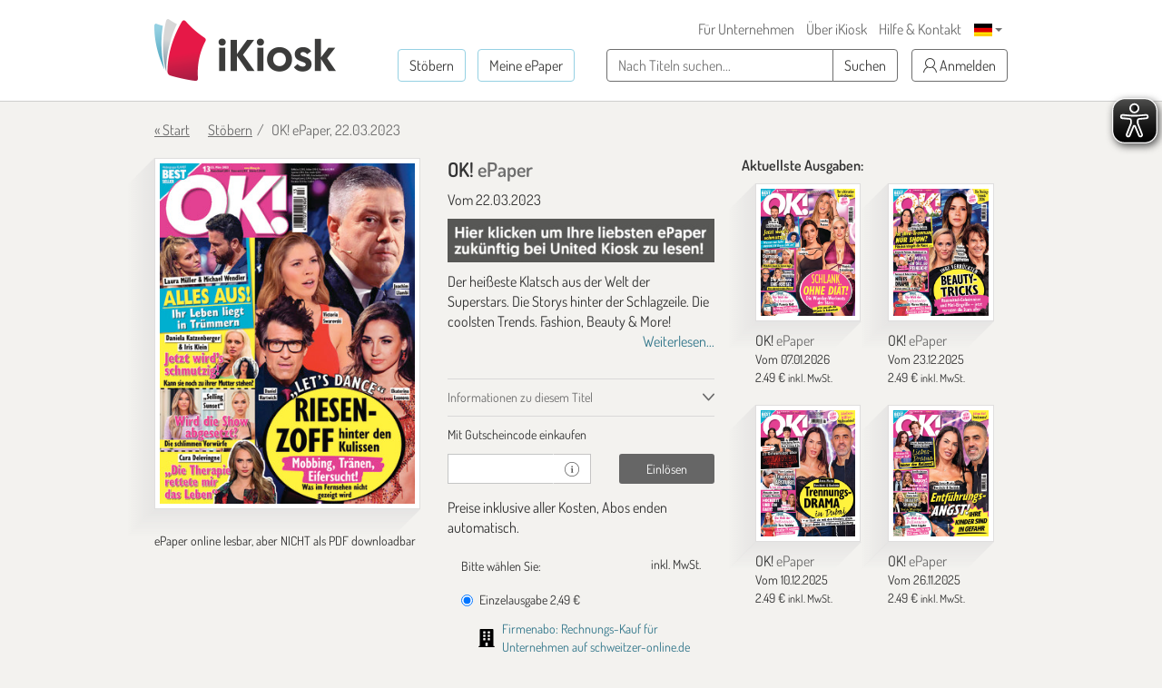

--- FILE ---
content_type: text/html; charset=utf-8
request_url: https://www.google.com/recaptcha/api2/anchor?ar=1&k=6LdletwUAAAAADRmMXMNI1O57k4ngOqGg_8Ayjcz&co=aHR0cHM6Ly93d3cuaWtpb3NrLmRlOjQ0Mw..&hl=en&v=PoyoqOPhxBO7pBk68S4YbpHZ&size=invisible&anchor-ms=20000&execute-ms=30000&cb=cn6cim16xh1
body_size: 48624
content:
<!DOCTYPE HTML><html dir="ltr" lang="en"><head><meta http-equiv="Content-Type" content="text/html; charset=UTF-8">
<meta http-equiv="X-UA-Compatible" content="IE=edge">
<title>reCAPTCHA</title>
<style type="text/css">
/* cyrillic-ext */
@font-face {
  font-family: 'Roboto';
  font-style: normal;
  font-weight: 400;
  font-stretch: 100%;
  src: url(//fonts.gstatic.com/s/roboto/v48/KFO7CnqEu92Fr1ME7kSn66aGLdTylUAMa3GUBHMdazTgWw.woff2) format('woff2');
  unicode-range: U+0460-052F, U+1C80-1C8A, U+20B4, U+2DE0-2DFF, U+A640-A69F, U+FE2E-FE2F;
}
/* cyrillic */
@font-face {
  font-family: 'Roboto';
  font-style: normal;
  font-weight: 400;
  font-stretch: 100%;
  src: url(//fonts.gstatic.com/s/roboto/v48/KFO7CnqEu92Fr1ME7kSn66aGLdTylUAMa3iUBHMdazTgWw.woff2) format('woff2');
  unicode-range: U+0301, U+0400-045F, U+0490-0491, U+04B0-04B1, U+2116;
}
/* greek-ext */
@font-face {
  font-family: 'Roboto';
  font-style: normal;
  font-weight: 400;
  font-stretch: 100%;
  src: url(//fonts.gstatic.com/s/roboto/v48/KFO7CnqEu92Fr1ME7kSn66aGLdTylUAMa3CUBHMdazTgWw.woff2) format('woff2');
  unicode-range: U+1F00-1FFF;
}
/* greek */
@font-face {
  font-family: 'Roboto';
  font-style: normal;
  font-weight: 400;
  font-stretch: 100%;
  src: url(//fonts.gstatic.com/s/roboto/v48/KFO7CnqEu92Fr1ME7kSn66aGLdTylUAMa3-UBHMdazTgWw.woff2) format('woff2');
  unicode-range: U+0370-0377, U+037A-037F, U+0384-038A, U+038C, U+038E-03A1, U+03A3-03FF;
}
/* math */
@font-face {
  font-family: 'Roboto';
  font-style: normal;
  font-weight: 400;
  font-stretch: 100%;
  src: url(//fonts.gstatic.com/s/roboto/v48/KFO7CnqEu92Fr1ME7kSn66aGLdTylUAMawCUBHMdazTgWw.woff2) format('woff2');
  unicode-range: U+0302-0303, U+0305, U+0307-0308, U+0310, U+0312, U+0315, U+031A, U+0326-0327, U+032C, U+032F-0330, U+0332-0333, U+0338, U+033A, U+0346, U+034D, U+0391-03A1, U+03A3-03A9, U+03B1-03C9, U+03D1, U+03D5-03D6, U+03F0-03F1, U+03F4-03F5, U+2016-2017, U+2034-2038, U+203C, U+2040, U+2043, U+2047, U+2050, U+2057, U+205F, U+2070-2071, U+2074-208E, U+2090-209C, U+20D0-20DC, U+20E1, U+20E5-20EF, U+2100-2112, U+2114-2115, U+2117-2121, U+2123-214F, U+2190, U+2192, U+2194-21AE, U+21B0-21E5, U+21F1-21F2, U+21F4-2211, U+2213-2214, U+2216-22FF, U+2308-230B, U+2310, U+2319, U+231C-2321, U+2336-237A, U+237C, U+2395, U+239B-23B7, U+23D0, U+23DC-23E1, U+2474-2475, U+25AF, U+25B3, U+25B7, U+25BD, U+25C1, U+25CA, U+25CC, U+25FB, U+266D-266F, U+27C0-27FF, U+2900-2AFF, U+2B0E-2B11, U+2B30-2B4C, U+2BFE, U+3030, U+FF5B, U+FF5D, U+1D400-1D7FF, U+1EE00-1EEFF;
}
/* symbols */
@font-face {
  font-family: 'Roboto';
  font-style: normal;
  font-weight: 400;
  font-stretch: 100%;
  src: url(//fonts.gstatic.com/s/roboto/v48/KFO7CnqEu92Fr1ME7kSn66aGLdTylUAMaxKUBHMdazTgWw.woff2) format('woff2');
  unicode-range: U+0001-000C, U+000E-001F, U+007F-009F, U+20DD-20E0, U+20E2-20E4, U+2150-218F, U+2190, U+2192, U+2194-2199, U+21AF, U+21E6-21F0, U+21F3, U+2218-2219, U+2299, U+22C4-22C6, U+2300-243F, U+2440-244A, U+2460-24FF, U+25A0-27BF, U+2800-28FF, U+2921-2922, U+2981, U+29BF, U+29EB, U+2B00-2BFF, U+4DC0-4DFF, U+FFF9-FFFB, U+10140-1018E, U+10190-1019C, U+101A0, U+101D0-101FD, U+102E0-102FB, U+10E60-10E7E, U+1D2C0-1D2D3, U+1D2E0-1D37F, U+1F000-1F0FF, U+1F100-1F1AD, U+1F1E6-1F1FF, U+1F30D-1F30F, U+1F315, U+1F31C, U+1F31E, U+1F320-1F32C, U+1F336, U+1F378, U+1F37D, U+1F382, U+1F393-1F39F, U+1F3A7-1F3A8, U+1F3AC-1F3AF, U+1F3C2, U+1F3C4-1F3C6, U+1F3CA-1F3CE, U+1F3D4-1F3E0, U+1F3ED, U+1F3F1-1F3F3, U+1F3F5-1F3F7, U+1F408, U+1F415, U+1F41F, U+1F426, U+1F43F, U+1F441-1F442, U+1F444, U+1F446-1F449, U+1F44C-1F44E, U+1F453, U+1F46A, U+1F47D, U+1F4A3, U+1F4B0, U+1F4B3, U+1F4B9, U+1F4BB, U+1F4BF, U+1F4C8-1F4CB, U+1F4D6, U+1F4DA, U+1F4DF, U+1F4E3-1F4E6, U+1F4EA-1F4ED, U+1F4F7, U+1F4F9-1F4FB, U+1F4FD-1F4FE, U+1F503, U+1F507-1F50B, U+1F50D, U+1F512-1F513, U+1F53E-1F54A, U+1F54F-1F5FA, U+1F610, U+1F650-1F67F, U+1F687, U+1F68D, U+1F691, U+1F694, U+1F698, U+1F6AD, U+1F6B2, U+1F6B9-1F6BA, U+1F6BC, U+1F6C6-1F6CF, U+1F6D3-1F6D7, U+1F6E0-1F6EA, U+1F6F0-1F6F3, U+1F6F7-1F6FC, U+1F700-1F7FF, U+1F800-1F80B, U+1F810-1F847, U+1F850-1F859, U+1F860-1F887, U+1F890-1F8AD, U+1F8B0-1F8BB, U+1F8C0-1F8C1, U+1F900-1F90B, U+1F93B, U+1F946, U+1F984, U+1F996, U+1F9E9, U+1FA00-1FA6F, U+1FA70-1FA7C, U+1FA80-1FA89, U+1FA8F-1FAC6, U+1FACE-1FADC, U+1FADF-1FAE9, U+1FAF0-1FAF8, U+1FB00-1FBFF;
}
/* vietnamese */
@font-face {
  font-family: 'Roboto';
  font-style: normal;
  font-weight: 400;
  font-stretch: 100%;
  src: url(//fonts.gstatic.com/s/roboto/v48/KFO7CnqEu92Fr1ME7kSn66aGLdTylUAMa3OUBHMdazTgWw.woff2) format('woff2');
  unicode-range: U+0102-0103, U+0110-0111, U+0128-0129, U+0168-0169, U+01A0-01A1, U+01AF-01B0, U+0300-0301, U+0303-0304, U+0308-0309, U+0323, U+0329, U+1EA0-1EF9, U+20AB;
}
/* latin-ext */
@font-face {
  font-family: 'Roboto';
  font-style: normal;
  font-weight: 400;
  font-stretch: 100%;
  src: url(//fonts.gstatic.com/s/roboto/v48/KFO7CnqEu92Fr1ME7kSn66aGLdTylUAMa3KUBHMdazTgWw.woff2) format('woff2');
  unicode-range: U+0100-02BA, U+02BD-02C5, U+02C7-02CC, U+02CE-02D7, U+02DD-02FF, U+0304, U+0308, U+0329, U+1D00-1DBF, U+1E00-1E9F, U+1EF2-1EFF, U+2020, U+20A0-20AB, U+20AD-20C0, U+2113, U+2C60-2C7F, U+A720-A7FF;
}
/* latin */
@font-face {
  font-family: 'Roboto';
  font-style: normal;
  font-weight: 400;
  font-stretch: 100%;
  src: url(//fonts.gstatic.com/s/roboto/v48/KFO7CnqEu92Fr1ME7kSn66aGLdTylUAMa3yUBHMdazQ.woff2) format('woff2');
  unicode-range: U+0000-00FF, U+0131, U+0152-0153, U+02BB-02BC, U+02C6, U+02DA, U+02DC, U+0304, U+0308, U+0329, U+2000-206F, U+20AC, U+2122, U+2191, U+2193, U+2212, U+2215, U+FEFF, U+FFFD;
}
/* cyrillic-ext */
@font-face {
  font-family: 'Roboto';
  font-style: normal;
  font-weight: 500;
  font-stretch: 100%;
  src: url(//fonts.gstatic.com/s/roboto/v48/KFO7CnqEu92Fr1ME7kSn66aGLdTylUAMa3GUBHMdazTgWw.woff2) format('woff2');
  unicode-range: U+0460-052F, U+1C80-1C8A, U+20B4, U+2DE0-2DFF, U+A640-A69F, U+FE2E-FE2F;
}
/* cyrillic */
@font-face {
  font-family: 'Roboto';
  font-style: normal;
  font-weight: 500;
  font-stretch: 100%;
  src: url(//fonts.gstatic.com/s/roboto/v48/KFO7CnqEu92Fr1ME7kSn66aGLdTylUAMa3iUBHMdazTgWw.woff2) format('woff2');
  unicode-range: U+0301, U+0400-045F, U+0490-0491, U+04B0-04B1, U+2116;
}
/* greek-ext */
@font-face {
  font-family: 'Roboto';
  font-style: normal;
  font-weight: 500;
  font-stretch: 100%;
  src: url(//fonts.gstatic.com/s/roboto/v48/KFO7CnqEu92Fr1ME7kSn66aGLdTylUAMa3CUBHMdazTgWw.woff2) format('woff2');
  unicode-range: U+1F00-1FFF;
}
/* greek */
@font-face {
  font-family: 'Roboto';
  font-style: normal;
  font-weight: 500;
  font-stretch: 100%;
  src: url(//fonts.gstatic.com/s/roboto/v48/KFO7CnqEu92Fr1ME7kSn66aGLdTylUAMa3-UBHMdazTgWw.woff2) format('woff2');
  unicode-range: U+0370-0377, U+037A-037F, U+0384-038A, U+038C, U+038E-03A1, U+03A3-03FF;
}
/* math */
@font-face {
  font-family: 'Roboto';
  font-style: normal;
  font-weight: 500;
  font-stretch: 100%;
  src: url(//fonts.gstatic.com/s/roboto/v48/KFO7CnqEu92Fr1ME7kSn66aGLdTylUAMawCUBHMdazTgWw.woff2) format('woff2');
  unicode-range: U+0302-0303, U+0305, U+0307-0308, U+0310, U+0312, U+0315, U+031A, U+0326-0327, U+032C, U+032F-0330, U+0332-0333, U+0338, U+033A, U+0346, U+034D, U+0391-03A1, U+03A3-03A9, U+03B1-03C9, U+03D1, U+03D5-03D6, U+03F0-03F1, U+03F4-03F5, U+2016-2017, U+2034-2038, U+203C, U+2040, U+2043, U+2047, U+2050, U+2057, U+205F, U+2070-2071, U+2074-208E, U+2090-209C, U+20D0-20DC, U+20E1, U+20E5-20EF, U+2100-2112, U+2114-2115, U+2117-2121, U+2123-214F, U+2190, U+2192, U+2194-21AE, U+21B0-21E5, U+21F1-21F2, U+21F4-2211, U+2213-2214, U+2216-22FF, U+2308-230B, U+2310, U+2319, U+231C-2321, U+2336-237A, U+237C, U+2395, U+239B-23B7, U+23D0, U+23DC-23E1, U+2474-2475, U+25AF, U+25B3, U+25B7, U+25BD, U+25C1, U+25CA, U+25CC, U+25FB, U+266D-266F, U+27C0-27FF, U+2900-2AFF, U+2B0E-2B11, U+2B30-2B4C, U+2BFE, U+3030, U+FF5B, U+FF5D, U+1D400-1D7FF, U+1EE00-1EEFF;
}
/* symbols */
@font-face {
  font-family: 'Roboto';
  font-style: normal;
  font-weight: 500;
  font-stretch: 100%;
  src: url(//fonts.gstatic.com/s/roboto/v48/KFO7CnqEu92Fr1ME7kSn66aGLdTylUAMaxKUBHMdazTgWw.woff2) format('woff2');
  unicode-range: U+0001-000C, U+000E-001F, U+007F-009F, U+20DD-20E0, U+20E2-20E4, U+2150-218F, U+2190, U+2192, U+2194-2199, U+21AF, U+21E6-21F0, U+21F3, U+2218-2219, U+2299, U+22C4-22C6, U+2300-243F, U+2440-244A, U+2460-24FF, U+25A0-27BF, U+2800-28FF, U+2921-2922, U+2981, U+29BF, U+29EB, U+2B00-2BFF, U+4DC0-4DFF, U+FFF9-FFFB, U+10140-1018E, U+10190-1019C, U+101A0, U+101D0-101FD, U+102E0-102FB, U+10E60-10E7E, U+1D2C0-1D2D3, U+1D2E0-1D37F, U+1F000-1F0FF, U+1F100-1F1AD, U+1F1E6-1F1FF, U+1F30D-1F30F, U+1F315, U+1F31C, U+1F31E, U+1F320-1F32C, U+1F336, U+1F378, U+1F37D, U+1F382, U+1F393-1F39F, U+1F3A7-1F3A8, U+1F3AC-1F3AF, U+1F3C2, U+1F3C4-1F3C6, U+1F3CA-1F3CE, U+1F3D4-1F3E0, U+1F3ED, U+1F3F1-1F3F3, U+1F3F5-1F3F7, U+1F408, U+1F415, U+1F41F, U+1F426, U+1F43F, U+1F441-1F442, U+1F444, U+1F446-1F449, U+1F44C-1F44E, U+1F453, U+1F46A, U+1F47D, U+1F4A3, U+1F4B0, U+1F4B3, U+1F4B9, U+1F4BB, U+1F4BF, U+1F4C8-1F4CB, U+1F4D6, U+1F4DA, U+1F4DF, U+1F4E3-1F4E6, U+1F4EA-1F4ED, U+1F4F7, U+1F4F9-1F4FB, U+1F4FD-1F4FE, U+1F503, U+1F507-1F50B, U+1F50D, U+1F512-1F513, U+1F53E-1F54A, U+1F54F-1F5FA, U+1F610, U+1F650-1F67F, U+1F687, U+1F68D, U+1F691, U+1F694, U+1F698, U+1F6AD, U+1F6B2, U+1F6B9-1F6BA, U+1F6BC, U+1F6C6-1F6CF, U+1F6D3-1F6D7, U+1F6E0-1F6EA, U+1F6F0-1F6F3, U+1F6F7-1F6FC, U+1F700-1F7FF, U+1F800-1F80B, U+1F810-1F847, U+1F850-1F859, U+1F860-1F887, U+1F890-1F8AD, U+1F8B0-1F8BB, U+1F8C0-1F8C1, U+1F900-1F90B, U+1F93B, U+1F946, U+1F984, U+1F996, U+1F9E9, U+1FA00-1FA6F, U+1FA70-1FA7C, U+1FA80-1FA89, U+1FA8F-1FAC6, U+1FACE-1FADC, U+1FADF-1FAE9, U+1FAF0-1FAF8, U+1FB00-1FBFF;
}
/* vietnamese */
@font-face {
  font-family: 'Roboto';
  font-style: normal;
  font-weight: 500;
  font-stretch: 100%;
  src: url(//fonts.gstatic.com/s/roboto/v48/KFO7CnqEu92Fr1ME7kSn66aGLdTylUAMa3OUBHMdazTgWw.woff2) format('woff2');
  unicode-range: U+0102-0103, U+0110-0111, U+0128-0129, U+0168-0169, U+01A0-01A1, U+01AF-01B0, U+0300-0301, U+0303-0304, U+0308-0309, U+0323, U+0329, U+1EA0-1EF9, U+20AB;
}
/* latin-ext */
@font-face {
  font-family: 'Roboto';
  font-style: normal;
  font-weight: 500;
  font-stretch: 100%;
  src: url(//fonts.gstatic.com/s/roboto/v48/KFO7CnqEu92Fr1ME7kSn66aGLdTylUAMa3KUBHMdazTgWw.woff2) format('woff2');
  unicode-range: U+0100-02BA, U+02BD-02C5, U+02C7-02CC, U+02CE-02D7, U+02DD-02FF, U+0304, U+0308, U+0329, U+1D00-1DBF, U+1E00-1E9F, U+1EF2-1EFF, U+2020, U+20A0-20AB, U+20AD-20C0, U+2113, U+2C60-2C7F, U+A720-A7FF;
}
/* latin */
@font-face {
  font-family: 'Roboto';
  font-style: normal;
  font-weight: 500;
  font-stretch: 100%;
  src: url(//fonts.gstatic.com/s/roboto/v48/KFO7CnqEu92Fr1ME7kSn66aGLdTylUAMa3yUBHMdazQ.woff2) format('woff2');
  unicode-range: U+0000-00FF, U+0131, U+0152-0153, U+02BB-02BC, U+02C6, U+02DA, U+02DC, U+0304, U+0308, U+0329, U+2000-206F, U+20AC, U+2122, U+2191, U+2193, U+2212, U+2215, U+FEFF, U+FFFD;
}
/* cyrillic-ext */
@font-face {
  font-family: 'Roboto';
  font-style: normal;
  font-weight: 900;
  font-stretch: 100%;
  src: url(//fonts.gstatic.com/s/roboto/v48/KFO7CnqEu92Fr1ME7kSn66aGLdTylUAMa3GUBHMdazTgWw.woff2) format('woff2');
  unicode-range: U+0460-052F, U+1C80-1C8A, U+20B4, U+2DE0-2DFF, U+A640-A69F, U+FE2E-FE2F;
}
/* cyrillic */
@font-face {
  font-family: 'Roboto';
  font-style: normal;
  font-weight: 900;
  font-stretch: 100%;
  src: url(//fonts.gstatic.com/s/roboto/v48/KFO7CnqEu92Fr1ME7kSn66aGLdTylUAMa3iUBHMdazTgWw.woff2) format('woff2');
  unicode-range: U+0301, U+0400-045F, U+0490-0491, U+04B0-04B1, U+2116;
}
/* greek-ext */
@font-face {
  font-family: 'Roboto';
  font-style: normal;
  font-weight: 900;
  font-stretch: 100%;
  src: url(//fonts.gstatic.com/s/roboto/v48/KFO7CnqEu92Fr1ME7kSn66aGLdTylUAMa3CUBHMdazTgWw.woff2) format('woff2');
  unicode-range: U+1F00-1FFF;
}
/* greek */
@font-face {
  font-family: 'Roboto';
  font-style: normal;
  font-weight: 900;
  font-stretch: 100%;
  src: url(//fonts.gstatic.com/s/roboto/v48/KFO7CnqEu92Fr1ME7kSn66aGLdTylUAMa3-UBHMdazTgWw.woff2) format('woff2');
  unicode-range: U+0370-0377, U+037A-037F, U+0384-038A, U+038C, U+038E-03A1, U+03A3-03FF;
}
/* math */
@font-face {
  font-family: 'Roboto';
  font-style: normal;
  font-weight: 900;
  font-stretch: 100%;
  src: url(//fonts.gstatic.com/s/roboto/v48/KFO7CnqEu92Fr1ME7kSn66aGLdTylUAMawCUBHMdazTgWw.woff2) format('woff2');
  unicode-range: U+0302-0303, U+0305, U+0307-0308, U+0310, U+0312, U+0315, U+031A, U+0326-0327, U+032C, U+032F-0330, U+0332-0333, U+0338, U+033A, U+0346, U+034D, U+0391-03A1, U+03A3-03A9, U+03B1-03C9, U+03D1, U+03D5-03D6, U+03F0-03F1, U+03F4-03F5, U+2016-2017, U+2034-2038, U+203C, U+2040, U+2043, U+2047, U+2050, U+2057, U+205F, U+2070-2071, U+2074-208E, U+2090-209C, U+20D0-20DC, U+20E1, U+20E5-20EF, U+2100-2112, U+2114-2115, U+2117-2121, U+2123-214F, U+2190, U+2192, U+2194-21AE, U+21B0-21E5, U+21F1-21F2, U+21F4-2211, U+2213-2214, U+2216-22FF, U+2308-230B, U+2310, U+2319, U+231C-2321, U+2336-237A, U+237C, U+2395, U+239B-23B7, U+23D0, U+23DC-23E1, U+2474-2475, U+25AF, U+25B3, U+25B7, U+25BD, U+25C1, U+25CA, U+25CC, U+25FB, U+266D-266F, U+27C0-27FF, U+2900-2AFF, U+2B0E-2B11, U+2B30-2B4C, U+2BFE, U+3030, U+FF5B, U+FF5D, U+1D400-1D7FF, U+1EE00-1EEFF;
}
/* symbols */
@font-face {
  font-family: 'Roboto';
  font-style: normal;
  font-weight: 900;
  font-stretch: 100%;
  src: url(//fonts.gstatic.com/s/roboto/v48/KFO7CnqEu92Fr1ME7kSn66aGLdTylUAMaxKUBHMdazTgWw.woff2) format('woff2');
  unicode-range: U+0001-000C, U+000E-001F, U+007F-009F, U+20DD-20E0, U+20E2-20E4, U+2150-218F, U+2190, U+2192, U+2194-2199, U+21AF, U+21E6-21F0, U+21F3, U+2218-2219, U+2299, U+22C4-22C6, U+2300-243F, U+2440-244A, U+2460-24FF, U+25A0-27BF, U+2800-28FF, U+2921-2922, U+2981, U+29BF, U+29EB, U+2B00-2BFF, U+4DC0-4DFF, U+FFF9-FFFB, U+10140-1018E, U+10190-1019C, U+101A0, U+101D0-101FD, U+102E0-102FB, U+10E60-10E7E, U+1D2C0-1D2D3, U+1D2E0-1D37F, U+1F000-1F0FF, U+1F100-1F1AD, U+1F1E6-1F1FF, U+1F30D-1F30F, U+1F315, U+1F31C, U+1F31E, U+1F320-1F32C, U+1F336, U+1F378, U+1F37D, U+1F382, U+1F393-1F39F, U+1F3A7-1F3A8, U+1F3AC-1F3AF, U+1F3C2, U+1F3C4-1F3C6, U+1F3CA-1F3CE, U+1F3D4-1F3E0, U+1F3ED, U+1F3F1-1F3F3, U+1F3F5-1F3F7, U+1F408, U+1F415, U+1F41F, U+1F426, U+1F43F, U+1F441-1F442, U+1F444, U+1F446-1F449, U+1F44C-1F44E, U+1F453, U+1F46A, U+1F47D, U+1F4A3, U+1F4B0, U+1F4B3, U+1F4B9, U+1F4BB, U+1F4BF, U+1F4C8-1F4CB, U+1F4D6, U+1F4DA, U+1F4DF, U+1F4E3-1F4E6, U+1F4EA-1F4ED, U+1F4F7, U+1F4F9-1F4FB, U+1F4FD-1F4FE, U+1F503, U+1F507-1F50B, U+1F50D, U+1F512-1F513, U+1F53E-1F54A, U+1F54F-1F5FA, U+1F610, U+1F650-1F67F, U+1F687, U+1F68D, U+1F691, U+1F694, U+1F698, U+1F6AD, U+1F6B2, U+1F6B9-1F6BA, U+1F6BC, U+1F6C6-1F6CF, U+1F6D3-1F6D7, U+1F6E0-1F6EA, U+1F6F0-1F6F3, U+1F6F7-1F6FC, U+1F700-1F7FF, U+1F800-1F80B, U+1F810-1F847, U+1F850-1F859, U+1F860-1F887, U+1F890-1F8AD, U+1F8B0-1F8BB, U+1F8C0-1F8C1, U+1F900-1F90B, U+1F93B, U+1F946, U+1F984, U+1F996, U+1F9E9, U+1FA00-1FA6F, U+1FA70-1FA7C, U+1FA80-1FA89, U+1FA8F-1FAC6, U+1FACE-1FADC, U+1FADF-1FAE9, U+1FAF0-1FAF8, U+1FB00-1FBFF;
}
/* vietnamese */
@font-face {
  font-family: 'Roboto';
  font-style: normal;
  font-weight: 900;
  font-stretch: 100%;
  src: url(//fonts.gstatic.com/s/roboto/v48/KFO7CnqEu92Fr1ME7kSn66aGLdTylUAMa3OUBHMdazTgWw.woff2) format('woff2');
  unicode-range: U+0102-0103, U+0110-0111, U+0128-0129, U+0168-0169, U+01A0-01A1, U+01AF-01B0, U+0300-0301, U+0303-0304, U+0308-0309, U+0323, U+0329, U+1EA0-1EF9, U+20AB;
}
/* latin-ext */
@font-face {
  font-family: 'Roboto';
  font-style: normal;
  font-weight: 900;
  font-stretch: 100%;
  src: url(//fonts.gstatic.com/s/roboto/v48/KFO7CnqEu92Fr1ME7kSn66aGLdTylUAMa3KUBHMdazTgWw.woff2) format('woff2');
  unicode-range: U+0100-02BA, U+02BD-02C5, U+02C7-02CC, U+02CE-02D7, U+02DD-02FF, U+0304, U+0308, U+0329, U+1D00-1DBF, U+1E00-1E9F, U+1EF2-1EFF, U+2020, U+20A0-20AB, U+20AD-20C0, U+2113, U+2C60-2C7F, U+A720-A7FF;
}
/* latin */
@font-face {
  font-family: 'Roboto';
  font-style: normal;
  font-weight: 900;
  font-stretch: 100%;
  src: url(//fonts.gstatic.com/s/roboto/v48/KFO7CnqEu92Fr1ME7kSn66aGLdTylUAMa3yUBHMdazQ.woff2) format('woff2');
  unicode-range: U+0000-00FF, U+0131, U+0152-0153, U+02BB-02BC, U+02C6, U+02DA, U+02DC, U+0304, U+0308, U+0329, U+2000-206F, U+20AC, U+2122, U+2191, U+2193, U+2212, U+2215, U+FEFF, U+FFFD;
}

</style>
<link rel="stylesheet" type="text/css" href="https://www.gstatic.com/recaptcha/releases/PoyoqOPhxBO7pBk68S4YbpHZ/styles__ltr.css">
<script nonce="L69NtO8cXY5ZwVuvQTjbJg" type="text/javascript">window['__recaptcha_api'] = 'https://www.google.com/recaptcha/api2/';</script>
<script type="text/javascript" src="https://www.gstatic.com/recaptcha/releases/PoyoqOPhxBO7pBk68S4YbpHZ/recaptcha__en.js" nonce="L69NtO8cXY5ZwVuvQTjbJg">
      
    </script></head>
<body><div id="rc-anchor-alert" class="rc-anchor-alert"></div>
<input type="hidden" id="recaptcha-token" value="[base64]">
<script type="text/javascript" nonce="L69NtO8cXY5ZwVuvQTjbJg">
      recaptcha.anchor.Main.init("[\x22ainput\x22,[\x22bgdata\x22,\x22\x22,\[base64]/[base64]/[base64]/[base64]/cjw8ejpyPj4+eil9Y2F0Y2gobCl7dGhyb3cgbDt9fSxIPWZ1bmN0aW9uKHcsdCx6KXtpZih3PT0xOTR8fHc9PTIwOCl0LnZbd10/dC52W3ddLmNvbmNhdCh6KTp0LnZbd109b2Yoeix0KTtlbHNle2lmKHQuYkImJnchPTMxNylyZXR1cm47dz09NjZ8fHc9PTEyMnx8dz09NDcwfHx3PT00NHx8dz09NDE2fHx3PT0zOTd8fHc9PTQyMXx8dz09Njh8fHc9PTcwfHx3PT0xODQ/[base64]/[base64]/[base64]/bmV3IGRbVl0oSlswXSk6cD09Mj9uZXcgZFtWXShKWzBdLEpbMV0pOnA9PTM/bmV3IGRbVl0oSlswXSxKWzFdLEpbMl0pOnA9PTQ/[base64]/[base64]/[base64]/[base64]\x22,\[base64]\\u003d\\u003d\x22,\[base64]/CugzDr1rDqB7Cu8O0w5fDpcKuw7g9wr7Dh3HDmcKmLgxLw6MOwqjDrMO0wq3Co8OMwpVowrvDmsK/J3fCvX/Cm2lSD8O9Z8OKBWxCIxbDm2w5w6c9wpDDt1YCwq0bw4tqISnDrsKhwqDDs8OQQ8ObO8OKfn3Dvk7Clm3CisKRJEXCt8KGHxU9woXCs2bClcK1wpPDpiLCkiwuwqxARMO/[base64]/c8OLw7J+w73Dv8OgdsKmwqjDpDJfUV/DuMKdw7bCuwfDhcOxR8OsN8OXZDfDtsOhworDgcOUwpLDlsKnMALDkxt4wpYZesKhNsOdShvCjhkMZRIqwqLCiUczRQBvXMKuHcKMwoA5woJiRcKsID3Dmm7DtMKTR2fDgh5YCcKbwpbCpkzDpcKvw6hZRBPCqsOWwprDvm84w6bDum/[base64]/CknzCvsOMw4ZTw5TCrMK6wqvCmsK8bH7DhMK6wqgZPcOXw5PDl3Y5woMYFg48wpxRw53DnMO7Zj8mw4ZQw7bDncKUJ8KQw4xyw7EyHcKbwpQgwoXDgi9mOBZOwqcnw5fDsMK5wrPCvU5cwrV5w6bDplXDrsOnwrYAQsO1EybChmQzbH/Dh8OWPsKhw6xxQmbCtRAKWMO6w7DCvMKLw4XCusKHwq3CncOJNhzChMKnbcKywqPCowZPBcOkw5rCk8KUwrXCokvCgcORDCZtdsOYG8KdQD5iccOYOg/CrsKfEgQnw48fcm1Cwp/CicOEw6rDssOMSTFfwrIxwqYjw5TDki8xwpAIwobDvcO+bMKSw7/CtXDCmMKtFTMpQsKiw7nCvFBDTzDDnFLDnQBgwrvDssKlairDrBYIBMOewrHDsRXDhsOEwqdZwpdzHnIYEy97w7zCucKlwopaEHjDqTTDq8OtwqjDgjXDnsOrCxjDo8KPJsKNFsK/wonCnArCgsKJw5rCqyjDrcOpw6vDjsOGw4xPw70BdcOwVxjCucK3wrXCo0HChsOgw4vDshcsZsO9w7XCggrCt3TCocKaNmPDuTHCgcORZV3CoWwaacKewq/CmjwHRDvCm8KUw5Y9eGwfwofDuDLDimxfNWJRwpTCoyMSaFhvCVvCo1RVw6jDs1LDgm7Dv8K+w57DtkMKwpp4WsKgw6XDlcKOwqHDolkFwqpWw7vDlcKcInZbwq/DvcKwwrrCrzTCusOtcD9WwplRdwQuw4HDpz8lw4ZXw5Jaa8OnRWwPwoBiNcO2w58hF8KHwrPDkcOhwow6w7DCqMOwV8KUw7fDpcOiFcO0YMKow4IYwrXDjxVaFkXCig8OPl7DrcKpwqTDrMOlw5fCtcOrwrzCjWk7w4HDi8KBw5HDoT9oLMO/[base64]/DgEwmLMOiw7jDv8O5w4HCscKlw5LDiS8Xw7/DkMODw6wlLsOkwpYiw5fDgkvDhMKkwoTCkyQpw7VBw7rCtwLDq8O/wq54IsKhwqbDqMOlKFzCr0Acwq3CnDAAfcKEw4VFX3nDpsOFQT7CtcO+UMK6FMOIGsKRJnfDvcO2woLClsKvwoLCmS9OwrE4wo5WwpMIEsKdwrkZN0TCjcOVfD7CiR0gBAU/VSnDgcKJw4rCm8OfwrXCqU/[base64]/[base64]/DlsOHw5jChMK4LXcZwpVow5ALNMOmWMKQw47CgcOjwqDCkMOgw6YfU1nCtXoUB15Bw6tcBcKYw6gPwq5Lw5vDrcKqccOnXDPCnUnDl0PCusOXOUERw5bCpcOKVV3DgnI2wo/CnMKDw5XDg1E/wpg0OW/CocK5wqV2wolJwq4dwoHCqDPDoMO1eAvDkGxSBT7Dj8OXw4rChcKWWHh8w5/[base64]/DjMO1wpRMw5nDicO4w4DCl8OYwq7CqMOmwp3DlcO3wpszbFt2SFPCp8KQEW5pwoAww4UJwpPCh0/[base64]/DiD0zaMKbw6EMwrDCucOOO8KHPwzCj2HCom3CtSAww6VDwqfDvDFBYcOKTsKlbcKow7tUPntCMRnDl8OSQmAfwozCsUbDvDvCn8OSXcOLw5g3w4Btwpsrw7jCqXvCmgtSTRs/fnvDgh3DsjXCoGRQDsOnwpBdw5/DkULCs8KfwoPDh8KUJhfCksKfwqR7wrPCscO9w6wuX8KtA8O9w6TCkMKtwpxrw49CPcKXw7jDncOsGsODwqwAMsOvw4h5WwjCsgLDscKRM8OuaMOQw6/DpyAIAcOCFcKvw757w5ZrwrZXw6dNP8O3Jm/[base64]/[base64]/Dh8OOw6DCkEvDqXrChx/DhQ3Dn8O9wqFKOMOYKsKlPsKJw6F6w4Fnw4YRw4pLwoUzwohlWyFeAsOHw74BwoTChTccJAoSw6nCo2Ijw5I6w59PworClMOIwqjCqC5hwpcsJcKsNMOVT8KrUMKlSU3CrDpEeCV3wqXCocOhZsOZLFXCk8KXQMK8w4Z0woTCsVXDmsO+woHCmDjCiMK5wrbDmn/DvEjCgMKLw4XDu8KHYcOSNsOcwqV7MsKzw54MwrXClcOhTsKUworCkUpXwq/[base64]/w6PCvXMRwr4HCFkCwqzDtxvClcK8w7cwwqdxTXvCi8KxQcOfThAINsOXw6LCrkbCg0nDqsKMX8KPw4tZw53Cvh4+w5MSworDncKmSmY1woB+BsKZUsObGwRqw5TDhMOKWxdwwpzCgU4Nw59BNcKHwr04wrVkwrwXAMKCwqMJw741WRJ6SMOywpY7wpDCtipRZE/[base64]/ChmhBw4nCu8KswrPClsOYw6fCrwAowo5rw4zDmcOowojDnWPDisKDw75MKH8WGGbCslJofQ7DlEPDvQkBU8KswrDDmkbClVxZZcKUwoNFMMKbQR/CiMKkw7hRL8ONeRbCq8Oxw7rCnsO4wqjDjAfCvE4IUhwow7vDl8OdPsKfS2x7KcKgw4R2w4TCrMO3wojDrcKAwqnDuMKTSnfCjFgnwp1Iw4XDlcKsfBzCrQ0Xwqgzw6LDgMKbwonCi1lkwo/CtUs9wqZdCUDCksOzw6PCi8KKUDhWXnVnwrTCiMO+IQHDpQFowrXCo2Jxw7LDr8O/QRXDmxXCkSfCo3rCn8KxYsKvwrQZWMK2QcOtw7oVSsK+wrZnHcKqw4knYQ7DjcKYK8O7wpRwwrtCDcKYwqjDpcOWwrHChcOiRj14YVBlwoMJW3nDo2Ngw6zCmmIPWFvDmsK7NRIhMlXDocOCwrU2wq3DtlLDgUnCgh3CsMOALVc/cAg/FyVdcsKjw6oYDwAyD8O7asOYRsOlw5U1ABMYbHRjwrPCosKfaFMUDirCksK+w6Q0w7DDvhVkw7Y9WQhnUMKiwpA7NcKOZlFKwqPCp8KewqYRwo4rw6YDLMOEw5DCu8OKH8OpOUFCw7/CtcOTwo/DsFvCmgfDmsKdVMO3NnA0w5fChsKRwpM9FGZWwoHDp0nCocKgVcKjw7pVRhHDjyPCt3ltwrZCGglcw6VJwr/[base64]/dcKkEiEMwqEVCMObwqvChcO1BjtpwppCw5fCrEjCmsKmw4g9JiLClMOgw7fClWk3B8KPwrPCjUvDm8OEwo0/wpRTOE/[base64]/[base64]/[base64]/DksKkwrBzd8OqMl45QcOCw6I+wo7DosOsw4zDkghFSMKnw7PDhcKMwrMlwoMvXMKXdGvDuSjDsMK/wo7CiMKYwoBEwpzDhknCvDvCqsO4w4JoXGkbfn3Cj1jCvi/Cl8O4wpzDncOHLcOaTsOIwoY6MMKUwpRew656woFIwo5kJsOfw4rCpxfCocKscUcYfMKbwqbCvgNgwoZIZcKSBsOlUR/ChlxmK1HCuB4ww4wWXcKAF8KRw4zDsm/Clx7DkcKiUcOTwojCv2/ChHnCgmzClzxiHsK8w7vDnzInwqQcw5HCl1sDG0wbRyFawqDCpAvDgsOYUEzCosOOQDpdwrA+wotSwrlhwr/DinoUw7DDojjChsKlCnzCtHEtw6/DlxMfYwfCgGQFM8O5TmvDg10Rw5XCr8KywpsyaFTCv3sVFcKMPsOdwqvDmgLCgl7DtcO4B8OPw6TCvMK+w7NgGg/DrsK/d8K8w7Z9OsONw5kSwo/CmsOEFMKOw4YVw5cLY8KcVm3CrMKhwocUwo/CvMOrw7DChMOFLTfDkMKqNBXCoEjCtkjCkcK7w64WZsOJfD5dDCN3EXcfw6XDuxc+w6TDkmTDicKhw5w5w5DCvisJJAfDvEkCF1fCmgM2w5VdDDDCusOwwqrCtCtlw5tkw7/ChsKbwoDCrV3CjcOJwr9cwrfCpMOifsKuKxU+w7EwAsOjJcKURgB9c8K/wrHChhfDgE1xw5pUNMKow6zDgMOEw5NDWcK3wo7CqHTCq1lLc2tAw6FXSE3DqsKhwrtkbSkCUHgYwplkw6gFE8KEJixHwpJkw6BwdWXDo8Ozwr1nw5rDnGNzQ8OdS1ZNfcK3w7nDjsOlLcKdOMOhZ8KQw7QPA3dAwq5UIGnCijjCs8Kmw6sEwpMywod+IE/DtsKOdg8kwovDmsKBwqUewqTDl8Ovw71BaQwAw6Mew7vDtsOgKcO/wo1pMsKQw4ZXesO2w7tEbW7DnhTDuCbCssK6CMOvw5jDuW9hw5lOwo4DwpVxwq5gw7RCw6ASwrXClRvDiBrDgBrCpnRkwpQ7ZcKKwoVMBhBeBSIhwpBQw7clw7LCmUpHRMKCXsKMU8Ohw47Dk1dBNsOWw7jCmsKew7zDiMKow5vDviJWwo0YTQ7CucK7w4R/J8KIUWVHwqAEQcOYwpHCrjQfwoDDvm/DtMO2wqokMGPDl8OiwqA6QC7DscOKH8OTEMOvw5tUw5g9LzDDusOoIsOIGsOnMSTDg1Eww77Cl8O6DU7Ch0/CoAl1w57CtC83JMOBI8O3wpPCkUQOwr7DjU/DhTrCvUXDlQ3CuzrDr8ONwohPf8K2eT3DnGbCvcOtfcOpTnDDk2LCuz/Dkx/CmsOJCwhHwpYCw5rDjcKnw5rDq0DCgcOVw4TClMOyW23CoyDDg8OxJ8KnV8ODBcO1OsKxw4vCs8O5w7xCYGnCiz7CvcOpScKQwqrClMORBnwNT8O4w7pgSgYiwqxHCg7CqsOOE8Kywr87W8Kgw4Irw7vDtMK2w5LDkcOZwpzCvcOSFEHCpSIRwonDjRrClV7CgsK/[base64]/[base64]/DpcOXwpTCtn/CgF1Cwpw8CX83NXwjw5tHwqvDqGAJLsKpw4lqUcKRw6HCjsOXwofDsANtwrkrw6pTwq9sUwrDkioJKsO2wpLDnyjDohV5F0LCosO+EsOTw4TDmijDsHZOw5olwqLClhTDuQ3ChMOBA8O/wo4WFkrCicOqJsKHbsKDbsOdS8OyLMKzw7/CslZbw4sXVBU4woJ3wpcacHkDAcKrA8K0w5fDhsKUB03DthxNfDLDqjHCsXDCmsK+P8KMW3fCgFxtUsOGwqTDvcK4wqE+WEg+wow+JXnDmmhKw4xAw7N8w7vCglHDtcKMwovCil/CvChuwq3ClcKKZ8OjSzrDp8KGwrs9wq/CuDMWecKrQsK4wr8hwq0/wqETXMKOEQhMwrjDjcKjwrfCm3HDjcOiw6crw5Y8a3gHwqVIcGpATsKQwp7DgA/CqcO3AsOxwrt6wqrDhxtPwrDCjMKsw4BEbcOwb8Krw7hPw5/[base64]/Cj2LDll8iwrvDgMOodsOuw7bDvcOcw63ChXcTw5fDswbDjy3Cpyl9w4E/w5DDosOHwpXDm8OAZcK8w5TDssOjwq/DrlxkTQzCtcKaTMOywo9hSntmw69tCkvDu8Oew4vDmcOKaHvCnyHCgGXCmMOlwoIrQCnDhMKVw7JXw7/Dgk46DMK8w64aDB7DrGVZwr/ClsOtAMKmV8Kww70ZScOOw7/DlMO6w6Zwa8KSw4zDvCNmXcKnwpPClU3DhMKBV3lXXMOfK8Ogw4Z0HcKPwosuUV8Zw7Qqwp5/w4HClCbDn8KZMVIbwoUGw7lQwq03w5xxKcKCcMKmdcO/wo8dw5U9wq7CpGFtwq9uw7bCsirCvxkFWDNYw4FRHsKOwr7CnMOCwrbDucKSw4cSwq5Jw6Bfw6E5w6TCjnvCgMK2JcKra1Vdc8OqwqZyRsKiAiNcbsOqUwLDjzgbwqVMbMK+JHjCkTXCrcK3W8OJwrrDlkXDmzPDgC9SGMOUw6jCrGlabl3Cs8KzFMKWw75/[base64]/[base64]/PTk6UG/CjsOtwoMVw7/DjElGDcKlfcOGwo9IBEHCrjkDw6IXMMOBwot6OWnDs8OZwrgAQ287wqrDgwg4BzgtwohhdsKJWMOXKlBwasOEPQnDrHHCrzkRACB4UcOQw5LCiU10w4wlHVUIwqx6JmfCqQ3Cv8OsW0NWSsOUDcONwq00wq3CtcKIQ2tBw6TCuEk0wq0tIMO9WCM9TiY4RsKIw6/Ci8O3wqLCusOsw45HwrBdSV/DlMKBcg/CvxpbwqVtVsOewq7DjsKJw4/[base64]/[base64]/CuCvDtzbDocOwwpnCsMKjVBkkLMKQw5TDrcK0w7TDocO7c0fDlEvCgsOCfMKmwoJMwr/CocKcwoZWw7UOYBkswqrCosOuBsOZwp1/wo/DlWDCtT7CkMOdw4LDrMO2QMKawoQUwrjDq8O+wpFOwq7DnSnDhDTDv24wwoDCnGrCrhpcU8KjbMOQw7J1w7PDt8OAT8KACHMjL8OBwrnDlMODw4zCqsK6w67CpcKxIsKkFy/CvkXDi8OzwoHDp8O4w5HCjMKPJsOWw7gEUk9ULQXDiMO6CsOPwrAtw5kEw6LDucKtw6gTwobCncKbT8KYw7Nvw6gmEsOwVQbDu3DCnUxCw6rCuMKZNyvCklcVAzHCgsK2MMKIw4t8w6XCv8OWBhQNOsOfAhZJYsOCCGTCoyYww5nCk2IxwpjCkA/[base64]/c8Kpwr5dwql0ATlGVMOqw6RxZkPCqcK6VcKlwrorQcOyw5gseG3CkHjCszHCrS/Do3Now5QDecKHwocWw4oEa2XCrcKIVcK4w63CjGrDliQhw6rDqj/DrUjCgcO7w6vCpCcQZi/DvMOMwqdmwqVXJMKnHBTCkcK4wqzDlT0CNnnDh8K4w7NyHFrCrMOkwqZEw6XDpMOXIkx7S8K7woJawprDtsOXd8Knw4DCusKww65IQ3xpwr/CjiDCnMK+wobCo8K+csO+wrvCrRlYw7XCgUFHwr7CvXYDwq86w5LDpn5rwro5w6PDlsObSj7DrR3Cui7CphgVw7/DlWrDvzDDrGHCk8Oiw4/Cr347cMKVw47Do1ROwpbDjEbCvHzDucOrYsKreCzDkcOzw5jCs3vDrQ1wwodLw7zCtsKGA8KBQcOPSMOBwq8DwqtrwoQcwrccw4DDkFrDpMK/w67DhsKFw4bDgcOcw7hgHXbDiVdwwqkAGcKcwpxwUMK/TDlNw707wqB2w6PDoXTDnS3DqnbDoGc8bhhVE8KSeQzCu8OdwqZgAMOvHcOkw7bCuUjCosKFcMOfw5w/wpgRTCtEwpJDwoFjYsKqSsKsC3l1wq/CocKLwqDCisO5AcOaw5DDvMOdF8KcLE3DminDnBvCgXDDr8OFwojDrMOIw5XCvSZGMQQzY8O4w4LDrgkQwqlVZBXDlATDusOgwo/DkQPDmXjCncKQw7PDvsKLw4vDlwd0V8OOZMKdMQ/[base64]/DhMOfw7/DnizDk8KXGMKzwql6w4XCrkvDsGfDoAEQw50WV8OFGSnCn8Knw4wWeMOhJB/DozEywqTDssOcYcKHwrpCPMOlwrRbdsOhw68cAcOaDsOBPjZIwrXDozjDjMOFIMKxwqzCrcO6woZOw7XCinTCncOAw7nCg37DlsKgwq0tw6jCkQ1Vw4wiGlLDkcKzwo/CgSM4VcOlXsKpAgRUKUbDgsKfw7HDnMOuwq5bw5LDncKPTWUuwoDCnTnDnsKuwot7IsOkw5fCrcKNLwfCtMK3ZSnCqQMLwp/Dphskw4lgwpQMw6J/w6/[base64]/XlAzw7hMw7QKw6rDkhkcw4nCosO2w7IAKcOtwq7DmRMlwoYkSmjCpl0rw61lFwVMcTvDgyZtfW5Kw5Zvw41yw7/DicOTw7HDvHrDridow4nCi1ROWjLCqcOQMzpHw6o+ZDTCuMOfwq7DmmHDsMKuwqRkw5zDjMOKC8KFw4l6w4/DkcOkXcK2KcKvw7zCqVnCpMOEesKPw7wJw6oASMOUw55HwpQuw7/DgyDCpG7DlSBOf8OlYsKyMMKyw5AgRHcqL8K2dwTCtD9GLsO5wqYkIAQtwpTDjG7DrMORb8Orwp7Cr1/DncOTw6/[base64]/DjsK2A8KlwrTDosOYXsKfS8KtLhwjw61XwqfCiDhXdMO/wrcQwq/CkcKRHGrCl8KXw6tdNCfCgQcKw7XDl0PDj8KnPMODM8KcLsOHH2LDulkXSsKxesOhwqXDiFV3NsOawptpH17DocObwovDhcOdFlVrwqXCqlHCpSQ+w4t2w6hPwq/[base64]/[base64]/IR3DiMOFfMO+KsKpw7vDicKSVgh0w63CqStzwotnL8OCUcKgwq3CjVHCksO2XcKKwq50TS7Dm8Ogw4x7wp8CwrjDgcKIXcKKMyB7XsO+w7HCgMOuw7U5VsOxwrjCsMKLbHZ/R8KIw6Yjwp4rU8Olw7ciwpJpG8KVwp5ewp1+UMO1wostwoDDgS7DtgXCiMKHw4ZEwp/[base64]/CsXzDoiZAwrk4wojColDCusOLw4gbLgwuDcOtw4XDhFRJw7vCm8KcVHfDpsObB8KVwqVSw5bDuiA+XDMrJE3Cj1laFMKCwoEEwrV9wo5Cw7fCqsKBw50rXnkpQsK7wohDKcObScOBCjrDnUQEw5jCq3LDrMKOfmnDl8OmwobCono+wo/[base64]/CnMKyPsKpwpTCjnkQw5lVw55+JcOfNMKDwoY4TsOMwpwjwr83fcOmwo8MGDfCicOwwpIVw5QhSMKGBsKLwr/CnMOpGk5tc3zCvArCl3XDisO5RcOzwrDCnMOXHSorEw3CnSomEDJYOcODw41ywq9kUm0lZcOKwqcLAsOfwop5XcOXw5kYw7bCkQ/CrxtcM8KCwpfCscKYw7PDqcO8w4zDh8K2w7vCi8K4w6ZGwpFtJMKeZMKZwpMaw5jCg15RNVJKLcOqEhROT8K1LwjDrTBBRnU1w57DgsOaw4jDrcKjVsOiIcKbYy8fw7tkw6/[base64]/CnS8mwpcuw7zDgcOMAsKEw4TCvsKYbsOXExxfw7sawqJjwqTCizzDtMOSchAnw4jDncOgcQQNw5LCrMOaw544wr/[base64]/w6/[base64]/Dr2DDoB/CocK+enlGQMKKMMOIa1IIWRkSw5h9dgHDmGJRB11NfMO1ey7DisOlwrnDrncRDsO1FC/DvCfDj8KSPGhYwrtWOWLChXkyw6/CjBHDjcKTBBTCq8OawpgnHsOoHMOySUTCtRAvwq7DhR/ChsKfw73DicKnP0FQwpBMwqwIJcKFBcKlwqDCil5uw53DgzBNw6DDuUXCm1gkwokiRMORR8KSwqE5ajXDvSgVBMKbGHbCoMKpw5BPwr5uw6oIwqjDp8K7w6nCkXHDtX8YAsO0CFZSemjDsUMIwqjCuwTDsMO9GzgPw6sTHVFQw6/ChMOWGmnCohY3R8OZd8OELsKoNcOlwr9xw6bCtyMdY2HDoGXCq3/[base64]/[base64]/CocKYZsO1ClpXbsKUT8KlbV4ww6ALNBTCqDjDiHnChsKHGMO0DcKjw65kamRnw6h/[base64]/DpGkhTzjDpMOIXGt0IcKbw4kzLFXCt8Okw6PCjjFwwrY0f1pAwqxEw6/DusKVwp8Zw5fCssK2wogywqwwwr0cD2vDlEk/MkEewpApXyx2AsOqw6TDn0pGN3MhwrTCm8KJdgNxPEAmw6nDl8KPw7PDtMOcwqYPwqHDv8OLwo0LY8KCw4DCucK+wo7CoA12w57ChMOdM8OtYMOHw5LDncOvKMOichJaXjLDoEcNw5I3wq7Du3/Dnm/Cn8OSw5LDiD3Dj8OxGzbDsxVdw7J/[base64]/wpJew53CsUJkU0YRw5cSehzClVgYbDvCry/CgFIUPy4DC3vCmMKne8KcZsOFwp7CgWHDisOEBcOEwrIWYMOjZwzCj8K8Yz5pMMOGCBbDn8O2Qh/CjsK1w67ClcOcAsKgEcK4eV1/KzfDl8KwCR3CjsKXw6bChcOsbA3CoB8mNsKNPWDCgMO2w6oNAsKQw6pkV8KBBMK5w7nDtMKiwrXCmsO8w4ddNMKFwq8fNCo/wrrCh8OYPwpydQ9ywpABwrRqXsKJecKhw6h8J8Kpwqoww70lwpfCvWE2w55nw4RJBnQQwonCvUpWQsO4w71Ww4Iew5RJdcO/[base64]/Cm8KNw77DvMOYLMOmw4nDhR/ClsOew7fDvlgHA8OEwqo1w4U7wrtQw6YLwqxrw550GVk+R8KkXcOBw5xUQ8O6wr/CrcK7wrbDisOmQ8OtATzDicOBRRNcdsKkSjnDr8KEbcOsGyJcG8OJIVEXwr/CoRcKTsKFw5xow6fCgMKlwrvCscKsw6fCpxzCv3fCvMKbAzYzayB/wpHCumjDt1HCrwvCgMKdw4BewqYZw4gUckZIfDLCnXYNwrMiw6hSw6XDmwvCmQzDgMKyDndUw7jDnMOkw4HChwnCm8KCVMOUw7dZwrxSUC4vZsK6w6jChsODwr7CqMOxCMOjQ07CkQB8w6PCr8OgFMO1wolOwo9wBMOhw6QtSyXCtsOWwpVhUsOEChDCicKMCwx0KGA/[base64]/Dh3QtNh0lCcKPwpJiwprDvcK4wrvDpGfCvgoEwrUkd8Kmw6fDnsKow4XCjj41woBpMMKRwqfCgsOCdX43wq8vKMOPd8K6w6gtPz/Dg2Ilw7bCl8K2XHQTVWTCncKKV8OOwojDicKJZ8Kfw5h0b8Oqfi3DplrDr8KNUcOow4bDncKZwpJzYRoOw6VwVjPDiMKqw5pkO3fDhxnCrcK6woprQwYKw4jCuyQIwqoWHALCm8Ogw4TCmF1vw6Jowp/CohTDlg18w6XDijDDgcKDw40bTsKSwrjDhGrCiEDDqsK8wqIEU0M6w6kuwoErWcOdV8OZwrzCoifCj0XCnsOceX9/[base64]/CuMKFRsOxDSURAlQlw5zCrw3DkltMfzDDkcOAZ8KRw5wsw61ULcKsw6XDiDrDs0xIwpEQL8OufsKawp/ClFpGw7pgQxXDt8KWw5jDo03DiMK4wq54w60yKQzCklcpLlXCsmjDp8K1XsOqcMKGwpTCpcKhwr9yMcKfwqxoYVnDg8KcEyXCmRVtBVHDjsO4w6nDpMOAwrh5w4PCkcKEw718w4RSw6lDw7zCuj5Dw6cZwrk0w5o8ScKicMKxSMK/[base64]/DoMKEwpLDiVhdCcKDOsKNw4jDgxvDu8K6OsKTwoTCocKqKnp/wpHCllPDsg/DvkZIccOYTUxdOMKIw5nCgcOiTULCvQ7DshDCrsKyw5NqwpUbdcOtwqnDq8OJw5N+wotQAMOOdRxlwqs0RUbDm8KKXcOrw4PCllEGBB3DhQvDqsOKw6/Cv8OQwqTDqSk/woHDnEXCkcOiwq49wqXCoy91U8KnMMK3w6bCrMONBCHCkVF2w6TCtcOIwqlwwpPDgGTClMKmQCkGHFIrXg4WacKQw4fCtGB0acOGw4sqC8KRb1fCtsO/[base64]/DklnChTNzw65QU8O2Xkh+ccO+wpHCpGBSwo5XwrrCgiNUw7/[base64]/DusO1YsKiwrDCpARFHXnDnDzDpVnCjigWQzDCmMK1wqQuw4/CpsKXRxfCoxVBKXbDpsKjwofDtGLDhsOcEi/Di8KWXHlMw45Kw5/DvsKcdEHCosOxPg4BXcKGICfDgxfDjsOQCH/CnG4sKcK7wrjChMK2WsKWw4XCuCxJwr5ywpV5FQHCmMK3cMKbwrEKYxVeAWhUPsKAW3pLDXzCoxdIQSEkwo7DrifCjMKRwo/DlMOkw5peOx/DkcK0w6c/fCXDvMKMVDRkwq4DJ39/[base64]/LTnDhTtZwpnDpMOtPj3DssKLExJkE8OQw73DjMKAw5nCnwPCoMOgKk3CpMKRw4wawovCkRXCgsOqdMOjwowSJWk+wqnCig5ESzPDikYVYgEOw4wsw4fDvcOHw4okFj89BHMGw4rDh2bCgGEzL8KvUHfDj8OZQVfDgT/Do8KJWzdefMOCw7jDql4tw5TCtcOJasOkw5/CtcOEw59rw7/Ds8KCUi3CsGZmwrXDuMOrw6gDWSTDssOGX8K/[base64]/CpcOmCBpxwqwCQMOLbHU7KwfDlX1/b1VLwoIPOkFpSBZeUltNWjIXw6pDGFvCscOFT8OqwqTDugnDvMOnP8OQfHVIwrHDnsKGWyIrwqMYRcKww4PCo1DDt8KkbjbCosK3w6XDjMOWwoI4wrTDncKbSmoUwp/Ck2bCkTrCvydPFB8dal4HwqDDgcK2wpYuw7PDsMKKT1LCvsKzWgjCpg/DvzHDojtNw60ow7fChBpyw7fCph1GGUvCrDQ2G0XDrkB7w6PCtsOPE8OSwojDqMKgOcKxBMKlw6pnw4FEwo7ChCLCgi0Nw4zCvDBfwpDClxLDgcOOEcOMfXtEBcOnLhsrwoXCsMO+wr5eW8KCV2zDlh/DnS3DmsK7DBN0XcOWw4/DiCHCk8O4wrPDu2lNTT7Dk8KkwrHCq8OgworChA5Gwo7CicOiwqxWw5sMw4APRHAiw4LDq8KzBhzCosOvVivDhVfDjMOsMmNswpsPwqVBw5Viw5rDph9Nw7YUKsOtw4wWwrnDmyFRQ8Obw6PDmMK/L8OvWVd8fU1EaQjCm8OyS8OGFsOtw44wasOrJcOMZsKZTsKKwrrCugHDoxxxSiDCkMKbFRrCm8Oow4fCrsOwcA/DpMOWXC8BWHDDhkhiwqbDt8KMQcOUVsOyw6LDsgzCpk1Hw7vDjcKGJxPDomQ1BznCkEQGODJWHUvCl3BJw4c7wq88X1J2wrxzKcKaQ8KrKcO8wr3ChcKOwq/CuELCoi9jw5tOw7MBCDvClE7Ch2YhHMOCw6AiRFPDiMOde8KcOcKQT8KSEsO7w4fDmm7CoQ/DkW92EcKTbsOAEcOQwpRxAzcqw7oPWTkRSsOZY202CMKUI3Efw7PDnk4qEgRVK8OywoYvaXLCucOtJcOZwrfDkCIIa8Oqwow5aMOYBRZSwpFHYivDmsKLbcK5wrrDkArCvQg7w4cuI8K7wrTDmF5bfMKewpN0IcKXwpp6w6bDjcOdKR/DksK4ZH7CsTcXwrxufcOfc8KmSMOrwrBpw5rCsxAIw5wewp5dwoV2woQYBcKKOFt0woBswr1kHCDCjcOjw5DCpVAYw54QI8Ojw5vDp8Owbw1pwqvCom7Ctn/[base64]/ChsKEGcObwqQJX8KhDsOOw5XCsMKjwqABWcKTwpfDgTzDhcOVwp/DvMOAAWBrGxPDk0fDgSkKDcKLEzzDq8Kzw7ogNwNcwqDCp8KvJC/[base64]/[base64]/DqwbCucKTw7zDp1VZwpl/[base64]/BsKrwqrCi8KiLcK4bcOvwrLCvMO0H2LCpi7Dk1zCv8OXw7xQBUVjIMOowr8QF8K/wrbCnMOgSS/DtsO7A8KSwq/[base64]/woPCqsOzwp/DiWM0wpMiwq85ecKjG8OAfjQWI8Kgw47Cqx1ce1fDtsOzfhZ4fMK3UhMVwpNYS3zDu8KPM8KVWz/CpljDrF5ZHcO0woAKeQESN3LDgsO9WV/CvcOPw7x1PMK5wqrDk8KKVsKOS8KKwpfCtsK5wpfDhBpOw77CiMKXYsKbX8K0XcKELG3CuVLDtsKIMcO8BB4hwq9kwq7Ci0nDvUszG8KxCk7Dn01Fwo48FGDDiR3CqkjDlDvDpsOiwqrDhMOowobCnSHDkizDicOMwqx6GcK2w5trw5/[base64]/DiyfCpWTCjMKmw4dXecO1dMOdw4HCmQ7DhUliwqfDvcK5VMOVw7jDr8OZw6RUMcOfw7LDgsO1B8KpwqBQRsKSVjnDiMOgw6/Cnj9Yw5XCtMKDem/Ds33DscK7w4hxw4gMbsKIw55UUcOfXx/Cp8KPAQvCm0jDngFiM8OhZE7CkGHCsS/DlmXCv3fDkFRJU8OQEcKGwo/Cm8O2woPDuVjDnxDDuRPCgMKdw4heOinDoGHCsS/Cj8ORKMO6w6okwqc9W8OAUDBTwp5DWF0Jw7HCgMOpWsKUKBzCuHDDssOcw7PCmyhdw4TDgFbDvAMvHi3Ckm8TfQPDk8OjD8OEw5wTw6MGw5knRy5TKETCk8K2w4/[base64]/DpGVmS8O4MF7Ct8OrCsOtZH9BEcOIw58yw7A8w7zChD3DnwFFw7c2ZmnCpMOJw77DlsKBwp8deSI/[base64]/DncO7wqgeWcKaM3Q9UwHCgx9OwpBceWZCw7rCvsK1wo/Csiwww77Ds8OqDXrCg8OGw5XCucO/wqHCjSzCosKIV8OsMcKCwprCt8KNw4rCvMKFw6zCo8KOwrVUZjM8wo7Ds0fCr3kTaMKWWcKswprCkMKYw5oywpjCm8KYw5gGEixMAQhMwpRlw7vDtcOZSsKbBjLCs8KOwr7DgMKYOsO7QMKdAcKGWcO/QwfDuFvClknDug7DgcOVMk/DqgvDmMO6w68NwpzDiz1jwqHDtcKEWsKFbkRacV0lw6RgSMOHwo3DiGN7AcK5woYhw5IBDzbCoQVcU0AXBinChEpUeBzChzbDgXhnw4PDn0dAw5LCrcK2d2FtwpPDssKxw4Npw4Z4wr5UesOkwr7ChAvDnUXCgFVbw7bDszrDh8KbwrA/wosXWsKdwp7CksObwptPw50Pw5nCgzDCvkcRTjPCksKWw5TCuMKFasOfw4/DhyXDt8O8dsOfRHEgwpbCicO0BQwlKcKNAQcywo99woEbwoBKdsOQEUHCnMKSw5oQVMKDdjBww4MPwrXCh0BqU8O/C0rCgcKlGgHCmsKKPCpOwptGw4FDX8KZw6rCt8K0JcOZdS9fw7PDncO/[base64]/[base64]/Dh8KfeBYgwp3Cv8KNw7nCpkLCqC40RT1GLMKEIsO7a8OLTcKxwr0xwrrDjMKvAsKdJwvDk3FewqhzWMOpwprDvMKSw5IMw4JqQ0PCjVnDnwbCuEvDghgLw5FUCGYIbWJ+w6pIUMK2woHCt0jCk8OCU2LDvAfDui/Cuw4LTk0UHDw3w7AnUcOkdsOhw7BUeG3Ci8O5wqTDjhfCnMOJV1RDL2rDqsK/wqJJwqcgwrfCtW9BVMO5I8OcTyrCgTANw5XDiMKvwpN2w6R+a8KUw6BPw7h5wro1R8OswqzDiMK5W8OSIVjDlQZawpvDnQXDv8KcwrQRNMKGwr3ChC05QQfDpxA/MEHDjX01w6jCk8OAw6s7TzVLOcOrwprCg8OgdcKuw4x6wo01bcOcwo4QQ8KyKxEeb3IYw5HCl8ORw7LDrcOGDUcMwpgkUcKnZADCjTPCpMKTwpdWMnE/w4lZw7pqNMO4CMO/w7wbXy98Rw/Dl8OfQsOCJcKnNMOqwqAmw7wYw5vCtsKPw6pPfXTCkMOMw5cTejHDo8Ouw4nDisOsw7Rcw6ZLcFnCuAPDtjnDlsOSw7PDmx4fZcK6wpPDkl1mKGrCpiY2wrtbCMKbR1RtaXrDhW1fw4FlwrzDqEzDsU8UwoZ+fm/ClFLCi8OVwqpYeG/DrMOCwqXCuMOgw7U1X8OecTHDlsKNRwBiw7UyUBdMWsOBCMKqLWfDiBEiaXDDsF0Vw41bGX/[base64]/w7nDoAvDrlE2OcKXPnsbw4J+aMKlbcO/w4/CuWgRwrtQwprCp27DizHCtcOIEgTDnR3DtCpUwr80BiTCiMKyw45xLMOawqDDpHrCpkHCoQBxWMO0bcOiacOCXyAyNWBOwroiw4jDqQ0PIsORwrTDpcK1wpQKZ8OVEcKPw7IwwoE4SsKtwrrDnkzDiQrCsMKeTC/CsMOXMcKSwqnCtEYaAmbDkiHDocKQw6VZZcOmCcOtw6xcw6xaNnbCtcO4YsKadw8Fw7zDqFgZw4p2SjvCsxp7wrlMwqUqwoQuZh3Dny7Cq8OSwqXCmMOfw6bCvWPCuMOvwpNaw4pnw4ctWsK/acOFTsKVdQbCmcOMw5HDiSTCmMK+w4AAw6vCr3zDq8KuwqXDlcO8wrzChcOodsK0McOTUx4uwoAiw5B1F3PCkVHDgk/[base64]/[base64]/DjMOZTMKBMsKLw4/CncK0wpUNwp/DvnrCmTdsQnZHa3XDoFjDr8O2b8OWw7zClMK7w6bCqMO0wpUoXFw1FCIHfk8dacOSwqXCly/DoAhjwqFVwpXDkcK5wqdFw7bCqcKI\x22],null,[\x22conf\x22,null,\x226LdletwUAAAAADRmMXMNI1O57k4ngOqGg_8Ayjcz\x22,0,null,null,null,1,[21,125,63,73,95,87,41,43,42,83,102,105,109,121],[1017145,565],0,null,null,null,null,0,null,0,null,700,1,null,0,\[base64]/76lBhnEnQkZiJDzAxnryhAZ\x22,0,0,null,null,1,null,0,0,null,null,null,0],\x22https://www.ikiosk.de:443\x22,null,[3,1,1],null,null,null,1,3600,[\x22https://www.google.com/intl/en/policies/privacy/\x22,\x22https://www.google.com/intl/en/policies/terms/\x22],\x22WZyKYqqFDwFcbfHnbhos0KS2QXyNYyNW6WRgYy7VJ3Y\\u003d\x22,1,0,null,1,1768609993507,0,0,[15,236,127,33],null,[33,24,156,68,179],\x22RC-0Z4YOa7IKNgHOQ\x22,null,null,null,null,null,\x220dAFcWeA4ReXvvPcOvHCHtm7i4RpsHPlapr55NLWcx1_8UT803s5jn1CsoVjKnRpRd6Vh2OXrYFT-8ttJDJnv6VvB2kzHIcpIXdw\x22,1768692793512]");
    </script></body></html>

--- FILE ---
content_type: text/css
request_url: https://www.ikiosk.de/css/main.css?v=1536673404
body_size: 36023
content:
/*
 * 	Core Owl Carousel CSS File
 *	v1.3.3
 */

/* clearfix */
.owl-carousel .owl-wrapper:after {
	content: ".";
	display: block;
	clear: both;
	visibility: hidden;
	line-height: 0;
	height: 0;
}
/* display none until init */
.owl-carousel{
	display: none;
	position: relative;
	width: 100%;
	-ms-touch-action: pan-y;
}
.owl-carousel .owl-wrapper{
	display: none;
	position: relative;
	-webkit-transform: translate3d(0px, 0px, 0px);
}
.owl-carousel .owl-wrapper-outer{
	overflow: hidden;
	position: relative;
	width: 100%;
}
.owl-carousel .owl-wrapper-outer.autoHeight{
	-webkit-transition: height 500ms ease-in-out;
	transition: height 500ms ease-in-out;
}

.owl-carousel .owl-item{
	float: left;
}
.owl-controls .owl-page,
.owl-controls .owl-buttons div{
	cursor: pointer;
}
.owl-controls {
	-webkit-user-select: none;
	-khtml-user-select: none;
	-ms-user-select: none;
	user-select: none;
	-webkit-tap-highlight-color: rgba(0, 0, 0, 0);
}

/* mouse grab icon */
.grabbing {
    /* cursor:url(grabbing.png) 8 8, move; */
}

/* fix */
.owl-carousel  .owl-wrapper,
.owl-carousel  .owl-item{
	-webkit-backface-visibility: hidden;
	-moz-backface-visibility:    hidden;
	-ms-backface-visibility:     hidden;
  -webkit-transform: translate3d(0,0,0);
  -moz-transform: translate3d(0,0,0);
  -ms-transform: translate3d(0,0,0);
}


/*
* 	Owl Carousel Owl Demo Theme 
*	v1.3.3
*/

.owl-theme .owl-controls{
	margin-top: 10px;
	text-align: center;
}

/* Styling Next and Prev buttons */

.owl-theme .owl-controls .owl-buttons div{
	color: #FFF;
	display: inline-block;
	zoom: 1;
	*display: inline;/*IE7 life-saver */
	margin: 5px;
	padding: 3px 10px;
	font-size: 12px;
	border-radius: 30px;
	background: #869791;
	filter: Alpha(Opacity=50);/*IE7 fix*/
	opacity: 0.5;
}
/* Clickable class fix problem with hover on touch devices */
/* Use it for non-touch hover action */
.owl-theme .owl-controls.clickable .owl-buttons div:hover{
	filter: Alpha(Opacity=100);/*IE7 fix*/
	opacity: 1;
	text-decoration: none;
}

/* Styling Pagination*/

.owl-theme .owl-controls .owl-page{
	display: inline-block;
	zoom: 1;
	*display: inline;/*IE7 life-saver */
}
.owl-theme .owl-controls .owl-page span{
	display: block;
	width: 12px;
	height: 12px;
	margin: 5px 7px;
	filter: Alpha(Opacity=50);/*IE7 fix*/
	opacity: 0.5;
	border-radius: 20px;
	background: #869791;
}

.owl-theme .owl-controls .owl-page.active span,
.owl-theme .owl-controls.clickable .owl-page:hover span{
	filter: Alpha(Opacity=100);/*IE7 fix*/
	opacity: 1;
}

/* If PaginationNumbers is true */

.owl-theme .owl-controls .owl-page span.owl-numbers{
	height: auto;
	width: auto;
	color: #FFF;
	padding: 2px 10px;
	font-size: 12px;
	border-radius: 30px;
}

/* preloading images */
.owl-item.loading{
	min-height: 150px;
	background: url(AjaxLoader.gif) no-repeat center center
}
/* 
 *  Owl Carousel CSS3 Transitions 
 *  v1.3.2
 */

.owl-origin {
	-webkit-perspective: 1200px;
	-webkit-perspective-origin-x : 50%;
	-webkit-perspective-origin-y : 50%;
	-moz-perspective : 1200px;
	-moz-perspective-origin-x : 50%;
	-moz-perspective-origin-y : 50%;
	-webkit-perspective : 1200px;
	        perspective : 1200px;
}
/* fade */
.owl-fade-out {
  z-index: 10;
  -webkit-animation: fadeOut .7s both ease;
  animation: fadeOut .7s both ease;
}
.owl-fade-in {
  -webkit-animation: fadeIn .7s both ease;
  animation: fadeIn .7s both ease;
}
/* backSlide */
.owl-backSlide-out {
  -webkit-animation: backSlideOut 1s both ease;
  animation: backSlideOut 1s both ease;
}
.owl-backSlide-in {
  -webkit-animation: backSlideIn 1s both ease;
  animation: backSlideIn 1s both ease;
}
/* goDown */
.owl-goDown-out {
  -webkit-animation: scaleToFade .7s ease both;
  animation: scaleToFade .7s ease both;
}
.owl-goDown-in {
  -webkit-animation: goDown .6s ease both;
  animation: goDown .6s ease both;
}
/* scaleUp */
.owl-fadeUp-in {
  -webkit-animation: scaleUpFrom .5s ease both;
  animation: scaleUpFrom .5s ease both;
}

.owl-fadeUp-out {
  -webkit-animation: scaleUpTo .5s ease both;
  animation: scaleUpTo .5s ease both;
}
/* Keyframes */
/*empty*/
@-webkit-keyframes empty {
  0% {opacity: 1}
}
@keyframes empty {
  0% {opacity: 1}
}
@-webkit-keyframes fadeIn {
  0% { opacity:0; }
  100% { opacity:1; }
}
@keyframes fadeIn {
  0% { opacity:0; }
  100% { opacity:1; }
}
@-webkit-keyframes fadeOut {
  0% { opacity:1; }
  100% { opacity:0; }
}
@keyframes fadeOut {
  0% { opacity:1; }
  100% { opacity:0; }
}
@-webkit-keyframes backSlideOut {
  25% { opacity: .5; -webkit-transform: translateZ(-500px); }
  75% { opacity: .5; -webkit-transform: translateZ(-500px) translateX(-200%); }
  100% { opacity: .5; -webkit-transform: translateZ(-500px) translateX(-200%); }
}
@keyframes backSlideOut {
  25% { opacity: .5; -webkit-transform: translateZ(-500px); transform: translateZ(-500px); }
  75% { opacity: .5; -webkit-transform: translateZ(-500px) translateX(-200%); transform: translateZ(-500px) translateX(-200%); }
  100% { opacity: .5; -webkit-transform: translateZ(-500px) translateX(-200%); transform: translateZ(-500px) translateX(-200%); }
}
@-webkit-keyframes backSlideIn {
  0%, 25% { opacity: .5; -webkit-transform: translateZ(-500px) translateX(200%); }
  75% { opacity: .5; -webkit-transform: translateZ(-500px); }
  100% { opacity: 1; -webkit-transform: translateZ(0) translateX(0); }
}
@keyframes backSlideIn {
  0%, 25% { opacity: .5; -webkit-transform: translateZ(-500px) translateX(200%); transform: translateZ(-500px) translateX(200%); }
  75% { opacity: .5; -webkit-transform: translateZ(-500px); transform: translateZ(-500px); }
  100% { opacity: 1; -webkit-transform: translateZ(0) translateX(0); transform: translateZ(0) translateX(0); }
}
@-webkit-keyframes scaleToFade {
  to { opacity: 0; -webkit-transform: scale(.8); }
}
@keyframes scaleToFade {
  to { opacity: 0; -webkit-transform: scale(.8); transform: scale(.8); }
}
@-webkit-keyframes goDown {
  from { -webkit-transform: translateY(-100%); }
}
@keyframes goDown {
  from { -webkit-transform: translateY(-100%); transform: translateY(-100%); }
}

@-webkit-keyframes scaleUpFrom {
  from { opacity: 0; -webkit-transform: scale(1.5); }
}
@keyframes scaleUpFrom {
  from { opacity: 0; -webkit-transform: scale(1.5); transform: scale(1.5); }
}

@-webkit-keyframes scaleUpTo {
  to { opacity: 0; -webkit-transform: scale(1.5); }
}
@keyframes scaleUpTo {
  to { opacity: 0; -webkit-transform: scale(1.5); transform: scale(1.5); }
}/*!
 * Bootstrap v3.4.1 (https://getbootstrap.com/)
 * Copyright 2011-2019 Twitter, Inc.
 * Licensed under MIT (https://github.com/twbs/bootstrap/blob/master/LICENSE)
 *//*! normalize.css v3.0.3 | MIT License | github.com/necolas/normalize.css */html{font-family:sans-serif;-ms-text-size-adjust:100%;-webkit-text-size-adjust:100%}body{margin:0}article,aside,details,figcaption,figure,footer,header,hgroup,main,menu,nav,section,summary{display:block}audio,canvas,progress,video{display:inline-block;vertical-align:baseline}audio:not([controls]){display:none;height:0}[hidden],template{display:none}a{background-color:transparent}a:active,a:hover{outline:0}abbr[title]{border-bottom:none;text-decoration:underline;text-decoration:underline dotted}b,strong{font-weight:bold}dfn{font-style:italic}h1{font-size:2em;margin:.67em 0}mark{background:#ff0;color:#000}small{font-size:80%}sub,sup{font-size:75%;line-height:0;position:relative;vertical-align:baseline}sup{top:-0.5em}sub{bottom:-0.25em}img{border:0}svg:not(:root){overflow:hidden}figure{margin:1em 40px}hr{box-sizing:content-box;height:0}pre{overflow:auto}code,kbd,pre,samp{font-family:monospace, monospace;font-size:1em}button,input,optgroup,select,textarea{color:inherit;font:inherit;margin:0}button{overflow:visible}button,select{text-transform:none}button,html input[type="button"],input[type="reset"],input[type="submit"]{-webkit-appearance:button;cursor:pointer}button[disabled],html input[disabled]{cursor:default}button::-moz-focus-inner,input::-moz-focus-inner{border:0;padding:0}input{line-height:normal}input[type="checkbox"],input[type="radio"]{box-sizing:border-box;padding:0}input[type="number"]::-webkit-inner-spin-button,input[type="number"]::-webkit-outer-spin-button{height:auto}input[type="search"]{-webkit-appearance:textfield;box-sizing:content-box}input[type="search"]::-webkit-search-cancel-button,input[type="search"]::-webkit-search-decoration{-webkit-appearance:none}fieldset{border:1px solid #c0c0c0;margin:0 2px;padding:.35em .625em .75em}legend{border:0;padding:0}textarea{overflow:auto}optgroup{font-weight:bold}table{border-collapse:collapse;border-spacing:0}td,th{padding:0}/*! Source: https://github.com/h5bp/html5-boilerplate/blob/master/src/css/main.css */@media print{*,*:before,*:after{color:#000 !important;text-shadow:none !important;background:transparent !important;box-shadow:none !important}a,a:visited{text-decoration:underline}a[href]:after{content:" (" attr(href) ")"}abbr[title]:after{content:" (" attr(title) ")"}a[href^="#"]:after,a[href^="javascript:"]:after{content:""}pre,blockquote{border:1px solid #999;page-break-inside:avoid}thead{display:table-header-group}tr,img{page-break-inside:avoid}img{max-width:100% !important}p,h2,h3{orphans:3;widows:3}h2,h3{page-break-after:avoid}.navbar{display:none}.btn>.caret,.dropup>.btn>.caret{border-top-color:#000 !important}.label{border:1px solid #000}.table{border-collapse:collapse !important}.table td,.table th{background-color:#fff !important}.table-bordered th,.table-bordered td{border:1px solid #ddd !important}}@font-face{font-family:"Glyphicons Halflings";src:url("../fonts/glyphicons-halflings-regular.eot");src:url("../fonts/glyphicons-halflings-regular.eot?#iefix") format("embedded-opentype"),url("../fonts/glyphicons-halflings-regular.woff2") format("woff2"),url("../fonts/glyphicons-halflings-regular.woff") format("woff"),url("../fonts/glyphicons-halflings-regular.ttf") format("truetype"),url("../fonts/glyphicons-halflings-regular.svg#glyphicons_halflingsregular") format("svg")}.glyphicon{position:relative;top:1px;display:inline-block;font-family:"Glyphicons Halflings";font-style:normal;font-weight:400;line-height:1;-webkit-font-smoothing:antialiased;-moz-osx-font-smoothing:grayscale}.glyphicon-asterisk:before{content:"\002a"}.glyphicon-plus:before{content:"\002b"}.glyphicon-euro:before,.glyphicon-eur:before{content:"\20ac"}.glyphicon-minus:before{content:"\2212"}.glyphicon-cloud:before{content:"\2601"}.glyphicon-envelope:before{content:"\2709"}.glyphicon-pencil:before{content:"\270f"}.glyphicon-glass:before{content:"\e001"}.glyphicon-music:before{content:"\e002"}.glyphicon-search:before{content:"\e003"}.glyphicon-heart:before{content:"\e005"}.glyphicon-star:before{content:"\e006"}.glyphicon-star-empty:before{content:"\e007"}.glyphicon-user:before{content:"\e008"}.glyphicon-film:before{content:"\e009"}.glyphicon-th-large:before{content:"\e010"}.glyphicon-th:before{content:"\e011"}.glyphicon-th-list:before{content:"\e012"}.glyphicon-ok:before{content:"\e013"}.glyphicon-remove:before{content:"\e014"}.glyphicon-zoom-in:before{content:"\e015"}.glyphicon-zoom-out:before{content:"\e016"}.glyphicon-off:before{content:"\e017"}.glyphicon-signal:before{content:"\e018"}.glyphicon-cog:before{content:"\e019"}.glyphicon-trash:before{content:"\e020"}.glyphicon-home:before{content:"\e021"}.glyphicon-file:before{content:"\e022"}.glyphicon-time:before{content:"\e023"}.glyphicon-road:before{content:"\e024"}.glyphicon-download-alt:before{content:"\e025"}.glyphicon-download:before{content:"\e026"}.glyphicon-upload:before{content:"\e027"}.glyphicon-inbox:before{content:"\e028"}.glyphicon-play-circle:before{content:"\e029"}.glyphicon-repeat:before{content:"\e030"}.glyphicon-refresh:before{content:"\e031"}.glyphicon-list-alt:before{content:"\e032"}.glyphicon-lock:before{content:"\e033"}.glyphicon-flag:before{content:"\e034"}.glyphicon-headphones:before{content:"\e035"}.glyphicon-volume-off:before{content:"\e036"}.glyphicon-volume-down:before{content:"\e037"}.glyphicon-volume-up:before{content:"\e038"}.glyphicon-qrcode:before{content:"\e039"}.glyphicon-barcode:before{content:"\e040"}.glyphicon-tag:before{content:"\e041"}.glyphicon-tags:before{content:"\e042"}.glyphicon-book:before{content:"\e043"}.glyphicon-bookmark:before{content:"\e044"}.glyphicon-print:before{content:"\e045"}.glyphicon-camera:before{content:"\e046"}.glyphicon-font:before{content:"\e047"}.glyphicon-bold:before{content:"\e048"}.glyphicon-italic:before{content:"\e049"}.glyphicon-text-height:before{content:"\e050"}.glyphicon-text-width:before{content:"\e051"}.glyphicon-align-left:before{content:"\e052"}.glyphicon-align-center:before{content:"\e053"}.glyphicon-align-right:before{content:"\e054"}.glyphicon-align-justify:before{content:"\e055"}.glyphicon-list:before{content:"\e056"}.glyphicon-indent-left:before{content:"\e057"}.glyphicon-indent-right:before{content:"\e058"}.glyphicon-facetime-video:before{content:"\e059"}.glyphicon-picture:before{content:"\e060"}.glyphicon-map-marker:before{content:"\e062"}.glyphicon-adjust:before{content:"\e063"}.glyphicon-tint:before{content:"\e064"}.glyphicon-edit:before{content:"\e065"}.glyphicon-share:before{content:"\e066"}.glyphicon-check:before{content:"\e067"}.glyphicon-move:before{content:"\e068"}.glyphicon-step-backward:before{content:"\e069"}.glyphicon-fast-backward:before{content:"\e070"}.glyphicon-backward:before{content:"\e071"}.glyphicon-play:before{content:"\e072"}.glyphicon-pause:before{content:"\e073"}.glyphicon-stop:before{content:"\e074"}.glyphicon-forward:before{content:"\e075"}.glyphicon-fast-forward:before{content:"\e076"}.glyphicon-step-forward:before{content:"\e077"}.glyphicon-eject:before{content:"\e078"}.glyphicon-chevron-left:before{content:"\e079"}.glyphicon-chevron-right:before{content:"\e080"}.glyphicon-plus-sign:before{content:"\e081"}.glyphicon-minus-sign:before{content:"\e082"}.glyphicon-remove-sign:before{content:"\e083"}.glyphicon-ok-sign:before{content:"\e084"}.glyphicon-question-sign:before{content:"\e085"}.glyphicon-info-sign:before{content:"\e086"}.glyphicon-screenshot:before{content:"\e087"}.glyphicon-remove-circle:before{content:"\e088"}.glyphicon-ok-circle:before{content:"\e089"}.glyphicon-ban-circle:before{content:"\e090"}.glyphicon-arrow-left:before{content:"\e091"}.glyphicon-arrow-right:before{content:"\e092"}.glyphicon-arrow-up:before{content:"\e093"}.glyphicon-arrow-down:before{content:"\e094"}.glyphicon-share-alt:before{content:"\e095"}.glyphicon-resize-full:before{content:"\e096"}.glyphicon-resize-small:before{content:"\e097"}.glyphicon-exclamation-sign:before{content:"\e101"}.glyphicon-gift:before{content:"\e102"}.glyphicon-leaf:before{content:"\e103"}.glyphicon-fire:before{content:"\e104"}.glyphicon-eye-open:before{content:"\e105"}.glyphicon-eye-close:before{content:"\e106"}.glyphicon-warning-sign:before{content:"\e107"}.glyphicon-plane:before{content:"\e108"}.glyphicon-calendar:before{content:"\e109"}.glyphicon-random:before{content:"\e110"}.glyphicon-comment:before{content:"\e111"}.glyphicon-magnet:before{content:"\e112"}.glyphicon-chevron-up:before{content:"\e113"}.glyphicon-chevron-down:before{content:"\e114"}.glyphicon-retweet:before{content:"\e115"}.glyphicon-shopping-cart:before{content:"\e116"}.glyphicon-folder-close:before{content:"\e117"}.glyphicon-folder-open:before{content:"\e118"}.glyphicon-resize-vertical:before{content:"\e119"}.glyphicon-resize-horizontal:before{content:"\e120"}.glyphicon-hdd:before{content:"\e121"}.glyphicon-bullhorn:before{content:"\e122"}.glyphicon-bell:before{content:"\e123"}.glyphicon-certificate:before{content:"\e124"}.glyphicon-thumbs-up:before{content:"\e125"}.glyphicon-thumbs-down:before{content:"\e126"}.glyphicon-hand-right:before{content:"\e127"}.glyphicon-hand-left:before{content:"\e128"}.glyphicon-hand-up:before{content:"\e129"}.glyphicon-hand-down:before{content:"\e130"}.glyphicon-circle-arrow-right:before{content:"\e131"}.glyphicon-circle-arrow-left:before{content:"\e132"}.glyphicon-circle-arrow-up:before{content:"\e133"}.glyphicon-circle-arrow-down:before{content:"\e134"}.glyphicon-globe:before{content:"\e135"}.glyphicon-wrench:before{content:"\e136"}.glyphicon-tasks:before{content:"\e137"}.glyphicon-filter:before{content:"\e138"}.glyphicon-briefcase:before{content:"\e139"}.glyphicon-fullscreen:before{content:"\e140"}.glyphicon-dashboard:before{content:"\e141"}.glyphicon-paperclip:before{content:"\e142"}.glyphicon-heart-empty:before{content:"\e143"}.glyphicon-link:before{content:"\e144"}.glyphicon-phone:before{content:"\e145"}.glyphicon-pushpin:before{content:"\e146"}.glyphicon-usd:before{content:"\e148"}.glyphicon-gbp:before{content:"\e149"}.glyphicon-sort:before{content:"\e150"}.glyphicon-sort-by-alphabet:before{content:"\e151"}.glyphicon-sort-by-alphabet-alt:before{content:"\e152"}.glyphicon-sort-by-order:before{content:"\e153"}.glyphicon-sort-by-order-alt:before{content:"\e154"}.glyphicon-sort-by-attributes:before{content:"\e155"}.glyphicon-sort-by-attributes-alt:before{content:"\e156"}.glyphicon-unchecked:before{content:"\e157"}.glyphicon-expand:before{content:"\e158"}.glyphicon-collapse-down:before{content:"\e159"}.glyphicon-collapse-up:before{content:"\e160"}.glyphicon-log-in:before{content:"\e161"}.glyphicon-flash:before{content:"\e162"}.glyphicon-log-out:before{content:"\e163"}.glyphicon-new-window:before{content:"\e164"}.glyphicon-record:before{content:"\e165"}.glyphicon-save:before{content:"\e166"}.glyphicon-open:before{content:"\e167"}.glyphicon-saved:before{content:"\e168"}.glyphicon-import:before{content:"\e169"}.glyphicon-export:before{content:"\e170"}.glyphicon-send:before{content:"\e171"}.glyphicon-floppy-disk:before{content:"\e172"}.glyphicon-floppy-saved:before{content:"\e173"}.glyphicon-floppy-remove:before{content:"\e174"}.glyphicon-floppy-save:before{content:"\e175"}.glyphicon-floppy-open:before{content:"\e176"}.glyphicon-credit-card:before{content:"\e177"}.glyphicon-transfer:before{content:"\e178"}.glyphicon-cutlery:before{content:"\e179"}.glyphicon-header:before{content:"\e180"}.glyphicon-compressed:before{content:"\e181"}.glyphicon-earphone:before{content:"\e182"}.glyphicon-phone-alt:before{content:"\e183"}.glyphicon-tower:before{content:"\e184"}.glyphicon-stats:before{content:"\e185"}.glyphicon-sd-video:before{content:"\e186"}.glyphicon-hd-video:before{content:"\e187"}.glyphicon-subtitles:before{content:"\e188"}.glyphicon-sound-stereo:before{content:"\e189"}.glyphicon-sound-dolby:before{content:"\e190"}.glyphicon-sound-5-1:before{content:"\e191"}.glyphicon-sound-6-1:before{content:"\e192"}.glyphicon-sound-7-1:before{content:"\e193"}.glyphicon-copyright-mark:before{content:"\e194"}.glyphicon-registration-mark:before{content:"\e195"}.glyphicon-cloud-download:before{content:"\e197"}.glyphicon-cloud-upload:before{content:"\e198"}.glyphicon-tree-conifer:before{content:"\e199"}.glyphicon-tree-deciduous:before{content:"\e200"}.glyphicon-cd:before{content:"\e201"}.glyphicon-save-file:before{content:"\e202"}.glyphicon-open-file:before{content:"\e203"}.glyphicon-level-up:before{content:"\e204"}.glyphicon-copy:before{content:"\e205"}.glyphicon-paste:before{content:"\e206"}.glyphicon-alert:before{content:"\e209"}.glyphicon-equalizer:before{content:"\e210"}.glyphicon-king:before{content:"\e211"}.glyphicon-queen:before{content:"\e212"}.glyphicon-pawn:before{content:"\e213"}.glyphicon-bishop:before{content:"\e214"}.glyphicon-knight:before{content:"\e215"}.glyphicon-baby-formula:before{content:"\e216"}.glyphicon-tent:before{content:"\26fa"}.glyphicon-blackboard:before{content:"\e218"}.glyphicon-bed:before{content:"\e219"}.glyphicon-apple:before{content:"\f8ff"}.glyphicon-erase:before{content:"\e221"}.glyphicon-hourglass:before{content:"\231b"}.glyphicon-lamp:before{content:"\e223"}.glyphicon-duplicate:before{content:"\e224"}.glyphicon-piggy-bank:before{content:"\e225"}.glyphicon-scissors:before{content:"\e226"}.glyphicon-bitcoin:before{content:"\e227"}.glyphicon-btc:before{content:"\e227"}.glyphicon-xbt:before{content:"\e227"}.glyphicon-yen:before{content:"\00a5"}.glyphicon-jpy:before{content:"\00a5"}.glyphicon-ruble:before{content:"\20bd"}.glyphicon-rub:before{content:"\20bd"}.glyphicon-scale:before{content:"\e230"}.glyphicon-ice-lolly:before{content:"\e231"}.glyphicon-ice-lolly-tasted:before{content:"\e232"}.glyphicon-education:before{content:"\e233"}.glyphicon-option-horizontal:before{content:"\e234"}.glyphicon-option-vertical:before{content:"\e235"}.glyphicon-menu-hamburger:before{content:"\e236"}.glyphicon-modal-window:before{content:"\e237"}.glyphicon-oil:before{content:"\e238"}.glyphicon-grain:before{content:"\e239"}.glyphicon-sunglasses:before{content:"\e240"}.glyphicon-text-size:before{content:"\e241"}.glyphicon-text-color:before{content:"\e242"}.glyphicon-text-background:before{content:"\e243"}.glyphicon-object-align-top:before{content:"\e244"}.glyphicon-object-align-bottom:before{content:"\e245"}.glyphicon-object-align-horizontal:before{content:"\e246"}.glyphicon-object-align-left:before{content:"\e247"}.glyphicon-object-align-vertical:before{content:"\e248"}.glyphicon-object-align-right:before{content:"\e249"}.glyphicon-triangle-right:before{content:"\e250"}.glyphicon-triangle-left:before{content:"\e251"}.glyphicon-triangle-bottom:before{content:"\e252"}.glyphicon-triangle-top:before{content:"\e253"}.glyphicon-console:before{content:"\e254"}.glyphicon-superscript:before{content:"\e255"}.glyphicon-subscript:before{content:"\e256"}.glyphicon-menu-left:before{content:"\e257"}.glyphicon-menu-right:before{content:"\e258"}.glyphicon-menu-down:before{content:"\e259"}.glyphicon-menu-up:before{content:"\e260"}*{box-sizing:border-box}*:before,*:after{box-sizing:border-box}html{font-size:10px;-webkit-tap-highlight-color:rgba(0,0,0,0)}body{font-family:Dosis,"Helvetica Neue",Helvetica,Arial,sans-serif;font-size:16px;line-height:1.42857143;color:#333;background-color:#f3f2ef}input,button,select,textarea{font-family:inherit;font-size:inherit;line-height:inherit}a{color:#6e6e6e;text-decoration:none}a:hover,a:focus{color:#33778B;text-decoration:none}a:focus{outline:5px auto -webkit-focus-ring-color;outline-offset:-2px}figure{margin:0}img{vertical-align:middle}.img-responsive,.thumbnail>img,.thumbnail a>img,.carousel-inner>.item>img,.carousel-inner>.item>a>img{display:block;max-width:100%;height:auto}.img-rounded{border-radius:6px}.img-thumbnail{padding:4px;line-height:1.42857143;background-color:#f3f2ef;border:1px solid #ddd;border-radius:4px;-webkit-transition:all .2s ease-in-out;transition:all .2s ease-in-out;display:inline-block;max-width:100%;height:auto}.img-circle{border-radius:50%}hr{margin-top:22px;margin-bottom:22px;border:0;border-top:1px solid #d9d8d8}.sr-only{position:absolute;width:1px;height:1px;padding:0;margin:-1px;overflow:hidden;clip:rect(0, 0, 0, 0);border:0}.sr-only-focusable:active,.sr-only-focusable:focus{position:static;width:auto;height:auto;margin:0;overflow:visible;clip:auto}[role="button"]{cursor:pointer}h1,h2,h3,h4,h5,h6,.h1,.h2,.h3,.h4,.h5,.h6{font-family:Dosis,"Helvetica Neue",Helvetica,Arial,sans-serif;font-weight:600;line-height:1.1;color:inherit}h1 small,h2 small,h3 small,h4 small,h5 small,h6 small,.h1 small,.h2 small,.h3 small,.h4 small,.h5 small,.h6 small,h1 .small,h2 .small,h3 .small,h4 .small,h5 .small,h6 .small,.h1 .small,.h2 .small,.h3 .small,.h4 .small,.h5 .small,.h6 .small{font-weight:400;line-height:1;color:#6e6e6e}h1,.h1,h2,.h2,h3,.h3{margin-top:22px;margin-bottom:11px}h1 small,.h1 small,h2 small,.h2 small,h3 small,.h3 small,h1 .small,.h1 .small,h2 .small,.h2 .small,h3 .small,.h3 .small{font-size:65%}h4,.h4,h5,.h5,h6,.h6{margin-top:11px;margin-bottom:11px}h4 small,.h4 small,h5 small,.h5 small,h6 small,.h6 small,h4 .small,.h4 .small,h5 .small,.h5 .small,h6 .small,.h6 .small{font-size:75%}h1,.h1{font-size:41px}h2,.h2{font-size:34px}h3,.h3{font-size:28px}h4,.h4{font-size:20px}h5,.h5{font-size:16px}h6,.h6{font-size:14px}p{margin:0 0 11px}.lead{margin-bottom:22px;font-size:18px;font-weight:300;line-height:1.4}@media (min-width:768px){.lead{font-size:24px}}small,.small{font-size:87%}mark,.mark{padding:.2em;background-color:#fcf8e3}.text-left{text-align:left}.text-right{text-align:right}.text-center{text-align:center}.text-justify{text-align:justify}.text-nowrap{white-space:nowrap}.text-lowercase{text-transform:lowercase}.text-uppercase{text-transform:uppercase}.text-capitalize{text-transform:capitalize}.text-muted{color:#6e6e6e}.text-primary{color:#337ab7}a.text-primary:hover,a.text-primary:focus{color:#286090}.text-success{color:#3c763d}a.text-success:hover,a.text-success:focus{color:#2b542c}.text-info{color:#31708f}a.text-info:hover,a.text-info:focus{color:#245269}.text-warning{color:#8a6d3b}a.text-warning:hover,a.text-warning:focus{color:#66512c}.text-danger{color:#a94442}a.text-danger:hover,a.text-danger:focus{color:#843534}.bg-primary{color:#fff;background-color:#337ab7}a.bg-primary:hover,a.bg-primary:focus{background-color:#286090}.bg-success{background-color:#dff0d8}a.bg-success:hover,a.bg-success:focus{background-color:#c1e2b3}.bg-info{background-color:#d9edf7}a.bg-info:hover,a.bg-info:focus{background-color:#afd9ee}.bg-warning{background-color:#fcf8e3}a.bg-warning:hover,a.bg-warning:focus{background-color:#f7ecb5}.bg-danger{background-color:#f2dede}a.bg-danger:hover,a.bg-danger:focus{background-color:#e4b9b9}.page-header{padding-bottom:10px;margin:44px 0 22px;border-bottom:1px solid #eee}ul,ol{margin-top:0;margin-bottom:11px}ul ul,ol ul,ul ol,ol ol{margin-bottom:0}.list-unstyled{padding-left:0;list-style:none}.list-inline{padding-left:0;list-style:none;margin-left:-5px}.list-inline>li{display:inline-block;padding-right:5px;padding-left:5px}dl{margin-top:0;margin-bottom:22px}dt,dd{line-height:1.42857143}dt{font-weight:700}dd{margin-left:0}@media (min-width:768px){.dl-horizontal dt{float:left;width:160px;clear:left;text-align:right;overflow:hidden;text-overflow:ellipsis;white-space:nowrap}.dl-horizontal dd{margin-left:180px}}abbr[title],abbr[data-original-title]{cursor:help}.initialism{font-size:90%;text-transform:uppercase}blockquote{padding:11px 22px;margin:0 0 22px;font-size:20px;border-left:5px solid #eee}blockquote p:last-child,blockquote ul:last-child,blockquote ol:last-child{margin-bottom:0}blockquote footer,blockquote small,blockquote .small{display:block;font-size:80%;line-height:1.42857143;color:#6e6e6e}blockquote footer:before,blockquote small:before,blockquote .small:before{content:"\2014 \00A0"}.blockquote-reverse,blockquote.pull-right{padding-right:15px;padding-left:0;text-align:right;border-right:5px solid #eee;border-left:0}.blockquote-reverse footer:before,blockquote.pull-right footer:before,.blockquote-reverse small:before,blockquote.pull-right small:before,.blockquote-reverse .small:before,blockquote.pull-right .small:before{content:""}.blockquote-reverse footer:after,blockquote.pull-right footer:after,.blockquote-reverse small:after,blockquote.pull-right small:after,.blockquote-reverse .small:after,blockquote.pull-right .small:after{content:"\00A0 \2014"}address{margin-bottom:22px;font-style:normal;line-height:1.42857143}code,kbd,pre,samp{font-family:Menlo,Monaco,Consolas,"Courier New",monospace}code{padding:2px 4px;font-size:90%;color:#c7254e;background-color:#f9f2f4;border-radius:4px}kbd{padding:2px 4px;font-size:90%;color:#fff;background-color:#333;border-radius:3px;box-shadow:inset 0 -1px 0 rgba(0,0,0,0.25)}kbd kbd{padding:0;font-size:100%;font-weight:700;box-shadow:none}pre{display:block;padding:10.5px;margin:0 0 11px;font-size:15px;line-height:1.42857143;color:#333;word-break:break-all;word-wrap:break-word;background-color:#f5f5f5;border:1px solid #ccc;border-radius:4px}pre code{padding:0;font-size:inherit;color:inherit;white-space:pre-wrap;background-color:transparent;border-radius:0}.pre-scrollable{max-height:340px;overflow-y:scroll}.container{padding-right:15px;padding-left:15px;margin-right:auto;margin-left:auto}@media (min-width:768px){.container{width:750px}}@media (min-width:992px){.container{width:970px}}@media (min-width:1320px){.container{width:1280px}}.container-fluid{padding-right:15px;padding-left:15px;margin-right:auto;margin-left:auto}.row{margin-right:-15px;margin-left:-15px}.row-no-gutters{margin-right:0;margin-left:0}.row-no-gutters [class*="col-"]{padding-right:0;padding-left:0}.col-xs-1,.col-sm-1,.col-md-1,.col-lg-1,.col-xs-2,.col-sm-2,.col-md-2,.col-lg-2,.col-xs-3,.col-sm-3,.col-md-3,.col-lg-3,.col-xs-4,.col-sm-4,.col-md-4,.col-lg-4,.col-xs-5,.col-sm-5,.col-md-5,.col-lg-5,.col-xs-6,.col-sm-6,.col-md-6,.col-lg-6,.col-xs-7,.col-sm-7,.col-md-7,.col-lg-7,.col-xs-8,.col-sm-8,.col-md-8,.col-lg-8,.col-xs-9,.col-sm-9,.col-md-9,.col-lg-9,.col-xs-10,.col-sm-10,.col-md-10,.col-lg-10,.col-xs-11,.col-sm-11,.col-md-11,.col-lg-11,.col-xs-12,.col-sm-12,.col-md-12,.col-lg-12{position:relative;min-height:1px;padding-right:15px;padding-left:15px}.col-xs-1,.col-xs-2,.col-xs-3,.col-xs-4,.col-xs-5,.col-xs-6,.col-xs-7,.col-xs-8,.col-xs-9,.col-xs-10,.col-xs-11,.col-xs-12{float:left}.col-xs-12{width:100%}.col-xs-11{width:91.66666667%}.col-xs-10{width:83.33333333%}.col-xs-9{width:75%}.col-xs-8{width:66.66666667%}.col-xs-7{width:58.33333333%}.col-xs-6{width:50%}.col-xs-5{width:41.66666667%}.col-xs-4{width:33.33333333%}.col-xs-3{width:25%}.col-xs-2{width:16.66666667%}.col-xs-1{width:8.33333333%}.col-xs-pull-12{right:100%}.col-xs-pull-11{right:91.66666667%}.col-xs-pull-10{right:83.33333333%}.col-xs-pull-9{right:75%}.col-xs-pull-8{right:66.66666667%}.col-xs-pull-7{right:58.33333333%}.col-xs-pull-6{right:50%}.col-xs-pull-5{right:41.66666667%}.col-xs-pull-4{right:33.33333333%}.col-xs-pull-3{right:25%}.col-xs-pull-2{right:16.66666667%}.col-xs-pull-1{right:8.33333333%}.col-xs-pull-0{right:auto}.col-xs-push-12{left:100%}.col-xs-push-11{left:91.66666667%}.col-xs-push-10{left:83.33333333%}.col-xs-push-9{left:75%}.col-xs-push-8{left:66.66666667%}.col-xs-push-7{left:58.33333333%}.col-xs-push-6{left:50%}.col-xs-push-5{left:41.66666667%}.col-xs-push-4{left:33.33333333%}.col-xs-push-3{left:25%}.col-xs-push-2{left:16.66666667%}.col-xs-push-1{left:8.33333333%}.col-xs-push-0{left:auto}.col-xs-offset-12{margin-left:100%}.col-xs-offset-11{margin-left:91.66666667%}.col-xs-offset-10{margin-left:83.33333333%}.col-xs-offset-9{margin-left:75%}.col-xs-offset-8{margin-left:66.66666667%}.col-xs-offset-7{margin-left:58.33333333%}.col-xs-offset-6{margin-left:50%}.col-xs-offset-5{margin-left:41.66666667%}.col-xs-offset-4{margin-left:33.33333333%}.col-xs-offset-3{margin-left:25%}.col-xs-offset-2{margin-left:16.66666667%}.col-xs-offset-1{margin-left:8.33333333%}.col-xs-offset-0{margin-left:0%}@media (min-width:768px){.col-sm-1,.col-sm-2,.col-sm-3,.col-sm-4,.col-sm-5,.col-sm-6,.col-sm-7,.col-sm-8,.col-sm-9,.col-sm-10,.col-sm-11,.col-sm-12{float:left}.col-sm-12{width:100%}.col-sm-11{width:91.66666667%}.col-sm-10{width:83.33333333%}.col-sm-9{width:75%}.col-sm-8{width:66.66666667%}.col-sm-7{width:58.33333333%}.col-sm-6{width:50%}.col-sm-5{width:41.66666667%}.col-sm-4{width:33.33333333%}.col-sm-3{width:25%}.col-sm-2{width:16.66666667%}.col-sm-1{width:8.33333333%}.col-sm-pull-12{right:100%}.col-sm-pull-11{right:91.66666667%}.col-sm-pull-10{right:83.33333333%}.col-sm-pull-9{right:75%}.col-sm-pull-8{right:66.66666667%}.col-sm-pull-7{right:58.33333333%}.col-sm-pull-6{right:50%}.col-sm-pull-5{right:41.66666667%}.col-sm-pull-4{right:33.33333333%}.col-sm-pull-3{right:25%}.col-sm-pull-2{right:16.66666667%}.col-sm-pull-1{right:8.33333333%}.col-sm-pull-0{right:auto}.col-sm-push-12{left:100%}.col-sm-push-11{left:91.66666667%}.col-sm-push-10{left:83.33333333%}.col-sm-push-9{left:75%}.col-sm-push-8{left:66.66666667%}.col-sm-push-7{left:58.33333333%}.col-sm-push-6{left:50%}.col-sm-push-5{left:41.66666667%}.col-sm-push-4{left:33.33333333%}.col-sm-push-3{left:25%}.col-sm-push-2{left:16.66666667%}.col-sm-push-1{left:8.33333333%}.col-sm-push-0{left:auto}.col-sm-offset-12{margin-left:100%}.col-sm-offset-11{margin-left:91.66666667%}.col-sm-offset-10{margin-left:83.33333333%}.col-sm-offset-9{margin-left:75%}.col-sm-offset-8{margin-left:66.66666667%}.col-sm-offset-7{margin-left:58.33333333%}.col-sm-offset-6{margin-left:50%}.col-sm-offset-5{margin-left:41.66666667%}.col-sm-offset-4{margin-left:33.33333333%}.col-sm-offset-3{margin-left:25%}.col-sm-offset-2{margin-left:16.66666667%}.col-sm-offset-1{margin-left:8.33333333%}.col-sm-offset-0{margin-left:0%}}@media (min-width:992px){.col-md-1,.col-md-2,.col-md-3,.col-md-4,.col-md-5,.col-md-6,.col-md-7,.col-md-8,.col-md-9,.col-md-10,.col-md-11,.col-md-12{float:left}.col-md-12{width:100%}.col-md-11{width:91.66666667%}.col-md-10{width:83.33333333%}.col-md-9{width:75%}.col-md-8{width:66.66666667%}.col-md-7{width:58.33333333%}.col-md-6{width:50%}.col-md-5{width:41.66666667%}.col-md-4{width:33.33333333%}.col-md-3{width:25%}.col-md-2{width:16.66666667%}.col-md-1{width:8.33333333%}.col-md-pull-12{right:100%}.col-md-pull-11{right:91.66666667%}.col-md-pull-10{right:83.33333333%}.col-md-pull-9{right:75%}.col-md-pull-8{right:66.66666667%}.col-md-pull-7{right:58.33333333%}.col-md-pull-6{right:50%}.col-md-pull-5{right:41.66666667%}.col-md-pull-4{right:33.33333333%}.col-md-pull-3{right:25%}.col-md-pull-2{right:16.66666667%}.col-md-pull-1{right:8.33333333%}.col-md-pull-0{right:auto}.col-md-push-12{left:100%}.col-md-push-11{left:91.66666667%}.col-md-push-10{left:83.33333333%}.col-md-push-9{left:75%}.col-md-push-8{left:66.66666667%}.col-md-push-7{left:58.33333333%}.col-md-push-6{left:50%}.col-md-push-5{left:41.66666667%}.col-md-push-4{left:33.33333333%}.col-md-push-3{left:25%}.col-md-push-2{left:16.66666667%}.col-md-push-1{left:8.33333333%}.col-md-push-0{left:auto}.col-md-offset-12{margin-left:100%}.col-md-offset-11{margin-left:91.66666667%}.col-md-offset-10{margin-left:83.33333333%}.col-md-offset-9{margin-left:75%}.col-md-offset-8{margin-left:66.66666667%}.col-md-offset-7{margin-left:58.33333333%}.col-md-offset-6{margin-left:50%}.col-md-offset-5{margin-left:41.66666667%}.col-md-offset-4{margin-left:33.33333333%}.col-md-offset-3{margin-left:25%}.col-md-offset-2{margin-left:16.66666667%}.col-md-offset-1{margin-left:8.33333333%}.col-md-offset-0{margin-left:0%}}@media (min-width:1320px){.col-lg-1,.col-lg-2,.col-lg-3,.col-lg-4,.col-lg-5,.col-lg-6,.col-lg-7,.col-lg-8,.col-lg-9,.col-lg-10,.col-lg-11,.col-lg-12{float:left}.col-lg-12{width:100%}.col-lg-11{width:91.66666667%}.col-lg-10{width:83.33333333%}.col-lg-9{width:75%}.col-lg-8{width:66.66666667%}.col-lg-7{width:58.33333333%}.col-lg-6{width:50%}.col-lg-5{width:41.66666667%}.col-lg-4{width:33.33333333%}.col-lg-3{width:25%}.col-lg-2{width:16.66666667%}.col-lg-1{width:8.33333333%}.col-lg-pull-12{right:100%}.col-lg-pull-11{right:91.66666667%}.col-lg-pull-10{right:83.33333333%}.col-lg-pull-9{right:75%}.col-lg-pull-8{right:66.66666667%}.col-lg-pull-7{right:58.33333333%}.col-lg-pull-6{right:50%}.col-lg-pull-5{right:41.66666667%}.col-lg-pull-4{right:33.33333333%}.col-lg-pull-3{right:25%}.col-lg-pull-2{right:16.66666667%}.col-lg-pull-1{right:8.33333333%}.col-lg-pull-0{right:auto}.col-lg-push-12{left:100%}.col-lg-push-11{left:91.66666667%}.col-lg-push-10{left:83.33333333%}.col-lg-push-9{left:75%}.col-lg-push-8{left:66.66666667%}.col-lg-push-7{left:58.33333333%}.col-lg-push-6{left:50%}.col-lg-push-5{left:41.66666667%}.col-lg-push-4{left:33.33333333%}.col-lg-push-3{left:25%}.col-lg-push-2{left:16.66666667%}.col-lg-push-1{left:8.33333333%}.col-lg-push-0{left:auto}.col-lg-offset-12{margin-left:100%}.col-lg-offset-11{margin-left:91.66666667%}.col-lg-offset-10{margin-left:83.33333333%}.col-lg-offset-9{margin-left:75%}.col-lg-offset-8{margin-left:66.66666667%}.col-lg-offset-7{margin-left:58.33333333%}.col-lg-offset-6{margin-left:50%}.col-lg-offset-5{margin-left:41.66666667%}.col-lg-offset-4{margin-left:33.33333333%}.col-lg-offset-3{margin-left:25%}.col-lg-offset-2{margin-left:16.66666667%}.col-lg-offset-1{margin-left:8.33333333%}.col-lg-offset-0{margin-left:0%}}table{background-color:transparent}table col[class*="col-"]{position:static;display:table-column;float:none}table td[class*="col-"],table th[class*="col-"]{position:static;display:table-cell;float:none}caption{padding-top:8px;padding-bottom:8px;color:#6e6e6e;text-align:left}th{text-align:left}.table{width:100%;max-width:100%;margin-bottom:22px}.table>thead>tr>th,.table>tbody>tr>th,.table>tfoot>tr>th,.table>thead>tr>td,.table>tbody>tr>td,.table>tfoot>tr>td{padding:8px;line-height:1.42857143;vertical-align:top;border-top:1px solid #ddd}.table>thead>tr>th{vertical-align:bottom;border-bottom:2px solid #ddd}.table>caption+thead>tr:first-child>th,.table>colgroup+thead>tr:first-child>th,.table>thead:first-child>tr:first-child>th,.table>caption+thead>tr:first-child>td,.table>colgroup+thead>tr:first-child>td,.table>thead:first-child>tr:first-child>td{border-top:0}.table>tbody+tbody{border-top:2px solid #ddd}.table .table{background-color:#f3f2ef}.table-condensed>thead>tr>th,.table-condensed>tbody>tr>th,.table-condensed>tfoot>tr>th,.table-condensed>thead>tr>td,.table-condensed>tbody>tr>td,.table-condensed>tfoot>tr>td{padding:5px}.table-bordered{border:1px solid #ddd}.table-bordered>thead>tr>th,.table-bordered>tbody>tr>th,.table-bordered>tfoot>tr>th,.table-bordered>thead>tr>td,.table-bordered>tbody>tr>td,.table-bordered>tfoot>tr>td{border:1px solid #ddd}.table-bordered>thead>tr>th,.table-bordered>thead>tr>td{border-bottom-width:2px}.table-striped>tbody>tr:nth-of-type(odd){background-color:#f9f9f9}.table-hover>tbody>tr:hover{background-color:#f5f5f5}.table>thead>tr>td.active,.table>tbody>tr>td.active,.table>tfoot>tr>td.active,.table>thead>tr>th.active,.table>tbody>tr>th.active,.table>tfoot>tr>th.active,.table>thead>tr.active>td,.table>tbody>tr.active>td,.table>tfoot>tr.active>td,.table>thead>tr.active>th,.table>tbody>tr.active>th,.table>tfoot>tr.active>th{background-color:#f5f5f5}.table-hover>tbody>tr>td.active:hover,.table-hover>tbody>tr>th.active:hover,.table-hover>tbody>tr.active:hover>td,.table-hover>tbody>tr:hover>.active,.table-hover>tbody>tr.active:hover>th{background-color:#e8e8e8}.table>thead>tr>td.success,.table>tbody>tr>td.success,.table>tfoot>tr>td.success,.table>thead>tr>th.success,.table>tbody>tr>th.success,.table>tfoot>tr>th.success,.table>thead>tr.success>td,.table>tbody>tr.success>td,.table>tfoot>tr.success>td,.table>thead>tr.success>th,.table>tbody>tr.success>th,.table>tfoot>tr.success>th{background-color:#dff0d8}.table-hover>tbody>tr>td.success:hover,.table-hover>tbody>tr>th.success:hover,.table-hover>tbody>tr.success:hover>td,.table-hover>tbody>tr:hover>.success,.table-hover>tbody>tr.success:hover>th{background-color:#d0e9c6}.table>thead>tr>td.info,.table>tbody>tr>td.info,.table>tfoot>tr>td.info,.table>thead>tr>th.info,.table>tbody>tr>th.info,.table>tfoot>tr>th.info,.table>thead>tr.info>td,.table>tbody>tr.info>td,.table>tfoot>tr.info>td,.table>thead>tr.info>th,.table>tbody>tr.info>th,.table>tfoot>tr.info>th{background-color:#d9edf7}.table-hover>tbody>tr>td.info:hover,.table-hover>tbody>tr>th.info:hover,.table-hover>tbody>tr.info:hover>td,.table-hover>tbody>tr:hover>.info,.table-hover>tbody>tr.info:hover>th{background-color:#c4e3f3}.table>thead>tr>td.warning,.table>tbody>tr>td.warning,.table>tfoot>tr>td.warning,.table>thead>tr>th.warning,.table>tbody>tr>th.warning,.table>tfoot>tr>th.warning,.table>thead>tr.warning>td,.table>tbody>tr.warning>td,.table>tfoot>tr.warning>td,.table>thead>tr.warning>th,.table>tbody>tr.warning>th,.table>tfoot>tr.warning>th{background-color:#fcf8e3}.table-hover>tbody>tr>td.warning:hover,.table-hover>tbody>tr>th.warning:hover,.table-hover>tbody>tr.warning:hover>td,.table-hover>tbody>tr:hover>.warning,.table-hover>tbody>tr.warning:hover>th{background-color:#faf2cc}.table>thead>tr>td.danger,.table>tbody>tr>td.danger,.table>tfoot>tr>td.danger,.table>thead>tr>th.danger,.table>tbody>tr>th.danger,.table>tfoot>tr>th.danger,.table>thead>tr.danger>td,.table>tbody>tr.danger>td,.table>tfoot>tr.danger>td,.table>thead>tr.danger>th,.table>tbody>tr.danger>th,.table>tfoot>tr.danger>th{background-color:#f2dede}.table-hover>tbody>tr>td.danger:hover,.table-hover>tbody>tr>th.danger:hover,.table-hover>tbody>tr.danger:hover>td,.table-hover>tbody>tr:hover>.danger,.table-hover>tbody>tr.danger:hover>th{background-color:#ebcccc}.table-responsive{min-height:.01%;overflow-x:auto}@media screen and (max-width:767px){.table-responsive{width:100%;margin-bottom:16.5px;overflow-y:hidden;-ms-overflow-style:-ms-autohiding-scrollbar;border:1px solid #ddd}.table-responsive>.table{margin-bottom:0}.table-responsive>.table>thead>tr>th,.table-responsive>.table>tbody>tr>th,.table-responsive>.table>tfoot>tr>th,.table-responsive>.table>thead>tr>td,.table-responsive>.table>tbody>tr>td,.table-responsive>.table>tfoot>tr>td{white-space:nowrap}.table-responsive>.table-bordered{border:0}.table-responsive>.table-bordered>thead>tr>th:first-child,.table-responsive>.table-bordered>tbody>tr>th:first-child,.table-responsive>.table-bordered>tfoot>tr>th:first-child,.table-responsive>.table-bordered>thead>tr>td:first-child,.table-responsive>.table-bordered>tbody>tr>td:first-child,.table-responsive>.table-bordered>tfoot>tr>td:first-child{border-left:0}.table-responsive>.table-bordered>thead>tr>th:last-child,.table-responsive>.table-bordered>tbody>tr>th:last-child,.table-responsive>.table-bordered>tfoot>tr>th:last-child,.table-responsive>.table-bordered>thead>tr>td:last-child,.table-responsive>.table-bordered>tbody>tr>td:last-child,.table-responsive>.table-bordered>tfoot>tr>td:last-child{border-right:0}.table-responsive>.table-bordered>tbody>tr:last-child>th,.table-responsive>.table-bordered>tfoot>tr:last-child>th,.table-responsive>.table-bordered>tbody>tr:last-child>td,.table-responsive>.table-bordered>tfoot>tr:last-child>td{border-bottom:0}}fieldset{min-width:0;padding:0;margin:0;border:0}legend{display:block;width:100%;padding:0;margin-bottom:22px;font-size:24px;line-height:inherit;color:#333;border:0;border-bottom:1px solid #e5e5e5}label{display:inline-block;max-width:100%;margin-bottom:5px;font-weight:700}input[type="search"]{box-sizing:border-box;-webkit-appearance:none;appearance:none}input[type="radio"],input[type="checkbox"]{margin:4px 0 0;margin-top:1px \9;line-height:normal}input[type="radio"][disabled],input[type="checkbox"][disabled],input[type="radio"].disabled,input[type="checkbox"].disabled,fieldset[disabled] input[type="radio"],fieldset[disabled] input[type="checkbox"]{cursor:not-allowed}input[type="file"]{display:block}input[type="range"]{display:block;width:100%}select[multiple],select[size]{height:auto}input[type="file"]:focus,input[type="radio"]:focus,input[type="checkbox"]:focus{outline:5px auto -webkit-focus-ring-color;outline-offset:-2px}output{display:block;padding-top:7px;font-size:16px;line-height:1.42857143;color:#555}.form-control{display:block;width:100%;height:36px;padding:6px 12px;font-size:16px;line-height:1.42857143;color:#555;background-color:#fff;background-image:none;border:1px solid #6e6e6e;border-radius:4px;box-shadow:inset 0 1px 1px rgba(0,0,0,0.075);-webkit-transition:border-color ease-in-out .15s, box-shadow ease-in-out .15s;transition:border-color ease-in-out .15s, box-shadow ease-in-out .15s}.form-control:focus{border-color:#66afe9;outline:0;box-shadow:inset 0 1px 1px rgba(0, 0, 0, .075), 0 0 8px rgba(102, 175, 233, 0.6)}.form-control::-moz-placeholder{color:#767676;opacity:1}.form-control:-ms-input-placeholder{color:#767676}.form-control::-webkit-input-placeholder{color:#767676}.form-control::-ms-expand{background-color:transparent;border:0}.form-control[disabled],.form-control[readonly],fieldset[disabled] .form-control{background-color:#eee;opacity:1}.form-control[disabled],fieldset[disabled] .form-control{cursor:not-allowed}textarea.form-control{height:auto}@media screen and (-webkit-min-device-pixel-ratio:0){input[type="date"].form-control,input[type="time"].form-control,input[type="datetime-local"].form-control,input[type="month"].form-control{line-height:36px}input[type="date"].input-sm,input[type="time"].input-sm,input[type="datetime-local"].input-sm,input[type="month"].input-sm,.input-group-sm input[type="date"],.input-group-sm input[type="time"],.input-group-sm input[type="datetime-local"],.input-group-sm input[type="month"]{line-height:33px}input[type="date"].input-lg,input[type="time"].input-lg,input[type="datetime-local"].input-lg,input[type="month"].input-lg,.input-group-lg input[type="date"],.input-group-lg input[type="time"],.input-group-lg input[type="datetime-local"],.input-group-lg input[type="month"]{line-height:49px}}.form-group{margin-bottom:15px}.radio,.checkbox{position:relative;display:block;margin-top:10px;margin-bottom:10px}.radio.disabled label,.checkbox.disabled label,fieldset[disabled] .radio label,fieldset[disabled] .checkbox label{cursor:not-allowed}.radio label,.checkbox label{min-height:22px;padding-left:20px;margin-bottom:0;font-weight:400;cursor:pointer}.radio input[type="radio"],.radio-inline input[type="radio"],.checkbox input[type="checkbox"],.checkbox-inline input[type="checkbox"]{position:absolute;margin-top:4px \9;margin-left:-20px}.radio+.radio,.checkbox+.checkbox{margin-top:-5px}.radio-inline,.checkbox-inline{position:relative;display:inline-block;padding-left:20px;margin-bottom:0;font-weight:400;vertical-align:middle;cursor:pointer}.radio-inline.disabled,.checkbox-inline.disabled,fieldset[disabled] .radio-inline,fieldset[disabled] .checkbox-inline{cursor:not-allowed}.radio-inline+.radio-inline,.checkbox-inline+.checkbox-inline{margin-top:0;margin-left:10px}.form-control-static{min-height:38px;padding-top:7px;padding-bottom:7px;margin-bottom:0}.form-control-static.input-lg,.form-control-static.input-sm{padding-right:0;padding-left:0}.input-sm{height:33px;padding:5px 10px;font-size:14px;line-height:1.5;border-radius:3px}select.input-sm{height:33px;line-height:33px}textarea.input-sm,select[multiple].input-sm{height:auto}.form-group-sm .form-control{height:33px;padding:5px 10px;font-size:14px;line-height:1.5;border-radius:3px}.form-group-sm select.form-control{height:33px;line-height:33px}.form-group-sm textarea.form-control,.form-group-sm select[multiple].form-control{height:auto}.form-group-sm .form-control-static{height:33px;min-height:36px;padding:6px 10px;font-size:14px;line-height:1.5}.input-lg{height:49px;padding:10px 16px;font-size:20px;line-height:1.3333333;border-radius:6px}select.input-lg{height:49px;line-height:49px}textarea.input-lg,select[multiple].input-lg{height:auto}.form-group-lg .form-control{height:49px;padding:10px 16px;font-size:20px;line-height:1.3333333;border-radius:6px}.form-group-lg select.form-control{height:49px;line-height:49px}.form-group-lg textarea.form-control,.form-group-lg select[multiple].form-control{height:auto}.form-group-lg .form-control-static{height:49px;min-height:42px;padding:11px 16px;font-size:20px;line-height:1.3333333}.has-feedback{position:relative}.has-feedback .form-control{padding-right:45px}.form-control-feedback{position:absolute;top:0;right:0;z-index:2;display:block;width:36px;height:36px;line-height:36px;text-align:center;pointer-events:none}.input-lg+.form-control-feedback,.input-group-lg+.form-control-feedback,.form-group-lg .form-control+.form-control-feedback{width:49px;height:49px;line-height:49px}.input-sm+.form-control-feedback,.input-group-sm+.form-control-feedback,.form-group-sm .form-control+.form-control-feedback{width:33px;height:33px;line-height:33px}.has-success .help-block,.has-success .control-label,.has-success .radio,.has-success .checkbox,.has-success .radio-inline,.has-success .checkbox-inline,.has-success.radio label,.has-success.checkbox label,.has-success.radio-inline label,.has-success.checkbox-inline label{color:#3c763d}.has-success .form-control{border-color:#3c763d;box-shadow:inset 0 1px 1px rgba(0,0,0,0.075)}.has-success .form-control:focus{border-color:#2b542c;box-shadow:inset 0 1px 1px rgba(0,0,0,0.075),0 0 6px #67b168}.has-success .input-group-addon{color:#3c763d;background-color:#dff0d8;border-color:#3c763d}.has-success .form-control-feedback{color:#3c763d}.has-warning .help-block,.has-warning .control-label,.has-warning .radio,.has-warning .checkbox,.has-warning .radio-inline,.has-warning .checkbox-inline,.has-warning.radio label,.has-warning.checkbox label,.has-warning.radio-inline label,.has-warning.checkbox-inline label{color:#8a6d3b}.has-warning .form-control{border-color:#8a6d3b;box-shadow:inset 0 1px 1px rgba(0,0,0,0.075)}.has-warning .form-control:focus{border-color:#66512c;box-shadow:inset 0 1px 1px rgba(0,0,0,0.075),0 0 6px #c0a16b}.has-warning .input-group-addon{color:#8a6d3b;background-color:#fcf8e3;border-color:#8a6d3b}.has-warning .form-control-feedback{color:#8a6d3b}.has-error .help-block,.has-error .control-label,.has-error .radio,.has-error .checkbox,.has-error .radio-inline,.has-error .checkbox-inline,.has-error.radio label,.has-error.checkbox label,.has-error.radio-inline label,.has-error.checkbox-inline label{color:#a94442}.has-error .form-control{border-color:#a94442;box-shadow:inset 0 1px 1px rgba(0,0,0,0.075)}.has-error .form-control:focus{border-color:#843534;box-shadow:inset 0 1px 1px rgba(0,0,0,0.075),0 0 6px #ce8483}.has-error .input-group-addon{color:#a94442;background-color:#f2dede;border-color:#a94442}.has-error .form-control-feedback{color:#a94442}.has-feedback label~.form-control-feedback{top:27px}.has-feedback label.sr-only~.form-control-feedback{top:0}.help-block{display:block;margin-top:5px;margin-bottom:10px;color:#737373}@media (min-width:768px){.form-inline .form-group{display:inline-block;margin-bottom:0;vertical-align:middle}.form-inline .form-control{display:inline-block;width:auto;vertical-align:middle}.form-inline .form-control-static{display:inline-block}.form-inline .input-group{display:inline-table;vertical-align:middle}.form-inline .input-group .input-group-addon,.form-inline .input-group .input-group-btn,.form-inline .input-group .form-control{width:auto}.form-inline .input-group>.form-control{width:100%}.form-inline .control-label{margin-bottom:0;vertical-align:middle}.form-inline .radio,.form-inline .checkbox{display:inline-block;margin-top:0;margin-bottom:0;vertical-align:middle}.form-inline .radio label,.form-inline .checkbox label{padding-left:0}.form-inline .radio input[type="radio"],.form-inline .checkbox input[type="checkbox"]{position:relative;margin-left:0}.form-inline .has-feedback .form-control-feedback{top:0}}.form-horizontal .radio,.form-horizontal .checkbox,.form-horizontal .radio-inline,.form-horizontal .checkbox-inline{padding-top:7px;margin-top:0;margin-bottom:0}.form-horizontal .radio,.form-horizontal .checkbox{min-height:29px}.form-horizontal .form-group{margin-right:-15px;margin-left:-15px}@media (min-width:768px){.form-horizontal .control-label{padding-top:7px;margin-bottom:0;text-align:right}}.form-horizontal .has-feedback .form-control-feedback{right:15px}@media (min-width:768px){.form-horizontal .form-group-lg .control-label{padding-top:11px;font-size:20px}}@media (min-width:768px){.form-horizontal .form-group-sm .control-label{padding-top:6px;font-size:14px}}.btn{display:inline-block;margin-bottom:0;font-weight:normal;text-align:center;white-space:nowrap;vertical-align:middle;-ms-touch-action:manipulation;touch-action:manipulation;cursor:pointer;background-image:none;border:1px solid transparent;padding:6px 12px;font-size:16px;line-height:1.42857143;border-radius:4px;-webkit-user-select:none;-ms-user-select:none;user-select:none}.btn:focus,.btn:active:focus,.btn.active:focus,.btn.focus,.btn:active.focus,.btn.active.focus{outline:5px auto -webkit-focus-ring-color;outline-offset:-2px}.btn:hover,.btn:focus,.btn.focus{color:#333;text-decoration:none}.btn:active,.btn.active{background-image:none;outline:0;box-shadow:inset 0 3px 5px rgba(0,0,0,0.125)}.btn.disabled,.btn[disabled],fieldset[disabled] .btn{cursor:not-allowed;filter:alpha(opacity=65);opacity:.65;box-shadow:none}a.btn.disabled,fieldset[disabled] a.btn{pointer-events:none}.btn-default{color:#333;background-color:#fff;border-color:#ccc}.btn-default:focus,.btn-default.focus{color:#333;background-color:#e6e6e6;border-color:#8c8c8c}.btn-default:hover{color:#333;background-color:#e6e6e6;border-color:#adadad}.btn-default:active,.btn-default.active,.open>.dropdown-toggle.btn-default{color:#333;background-color:#e6e6e6;background-image:none;border-color:#adadad}.btn-default:active:hover,.btn-default.active:hover,.open>.dropdown-toggle.btn-default:hover,.btn-default:active:focus,.btn-default.active:focus,.open>.dropdown-toggle.btn-default:focus,.btn-default:active.focus,.btn-default.active.focus,.open>.dropdown-toggle.btn-default.focus{color:#333;background-color:#d4d4d4;border-color:#8c8c8c}.btn-default.disabled:hover,.btn-default[disabled]:hover,fieldset[disabled] .btn-default:hover,.btn-default.disabled:focus,.btn-default[disabled]:focus,fieldset[disabled] .btn-default:focus,.btn-default.disabled.focus,.btn-default[disabled].focus,fieldset[disabled] .btn-default.focus{background-color:#fff;border-color:#ccc}.btn-default .badge{color:#fff;background-color:#333}.btn-primary{color:#fff;background-color:#337ab7;border-color:#2e6da4}.btn-primary:focus,.btn-primary.focus{color:#fff;background-color:#286090;border-color:#122b40}.btn-primary:hover{color:#fff;background-color:#286090;border-color:#204d74}.btn-primary:active,.btn-primary.active,.open>.dropdown-toggle.btn-primary{color:#fff;background-color:#286090;background-image:none;border-color:#204d74}.btn-primary:active:hover,.btn-primary.active:hover,.open>.dropdown-toggle.btn-primary:hover,.btn-primary:active:focus,.btn-primary.active:focus,.open>.dropdown-toggle.btn-primary:focus,.btn-primary:active.focus,.btn-primary.active.focus,.open>.dropdown-toggle.btn-primary.focus{color:#fff;background-color:#204d74;border-color:#122b40}.btn-primary.disabled:hover,.btn-primary[disabled]:hover,fieldset[disabled] .btn-primary:hover,.btn-primary.disabled:focus,.btn-primary[disabled]:focus,fieldset[disabled] .btn-primary:focus,.btn-primary.disabled.focus,.btn-primary[disabled].focus,fieldset[disabled] .btn-primary.focus{background-color:#337ab7;border-color:#2e6da4}.btn-primary .badge{color:#337ab7;background-color:#fff}.btn-success{color:#fff;background-color:#5cb85c;border-color:#4cae4c}.btn-success:focus,.btn-success.focus{color:#fff;background-color:#449d44;border-color:#255625}.btn-success:hover{color:#fff;background-color:#449d44;border-color:#398439}.btn-success:active,.btn-success.active,.open>.dropdown-toggle.btn-success{color:#fff;background-color:#449d44;background-image:none;border-color:#398439}.btn-success:active:hover,.btn-success.active:hover,.open>.dropdown-toggle.btn-success:hover,.btn-success:active:focus,.btn-success.active:focus,.open>.dropdown-toggle.btn-success:focus,.btn-success:active.focus,.btn-success.active.focus,.open>.dropdown-toggle.btn-success.focus{color:#fff;background-color:#398439;border-color:#255625}.btn-success.disabled:hover,.btn-success[disabled]:hover,fieldset[disabled] .btn-success:hover,.btn-success.disabled:focus,.btn-success[disabled]:focus,fieldset[disabled] .btn-success:focus,.btn-success.disabled.focus,.btn-success[disabled].focus,fieldset[disabled] .btn-success.focus{background-color:#5cb85c;border-color:#4cae4c}.btn-success .badge{color:#5cb85c;background-color:#fff}.btn-info{color:#fff;background-color:#5bc0de;border-color:#46b8da}.btn-info:focus,.btn-info.focus{color:#fff;background-color:#31b0d5;border-color:#1b6d85}.btn-info:hover{color:#fff;background-color:#31b0d5;border-color:#269abc}.btn-info:active,.btn-info.active,.open>.dropdown-toggle.btn-info{color:#fff;background-color:#31b0d5;background-image:none;border-color:#269abc}.btn-info:active:hover,.btn-info.active:hover,.open>.dropdown-toggle.btn-info:hover,.btn-info:active:focus,.btn-info.active:focus,.open>.dropdown-toggle.btn-info:focus,.btn-info:active.focus,.btn-info.active.focus,.open>.dropdown-toggle.btn-info.focus{color:#fff;background-color:#269abc;border-color:#1b6d85}.btn-info.disabled:hover,.btn-info[disabled]:hover,fieldset[disabled] .btn-info:hover,.btn-info.disabled:focus,.btn-info[disabled]:focus,fieldset[disabled] .btn-info:focus,.btn-info.disabled.focus,.btn-info[disabled].focus,fieldset[disabled] .btn-info.focus{background-color:#5bc0de;border-color:#46b8da}.btn-info .badge{color:#5bc0de;background-color:#fff}.btn-warning{color:#fff;background-color:#f0ad4e;border-color:#eea236}.btn-warning:focus,.btn-warning.focus{color:#fff;background-color:#ec971f;border-color:#985f0d}.btn-warning:hover{color:#fff;background-color:#ec971f;border-color:#d58512}.btn-warning:active,.btn-warning.active,.open>.dropdown-toggle.btn-warning{color:#fff;background-color:#ec971f;background-image:none;border-color:#d58512}.btn-warning:active:hover,.btn-warning.active:hover,.open>.dropdown-toggle.btn-warning:hover,.btn-warning:active:focus,.btn-warning.active:focus,.open>.dropdown-toggle.btn-warning:focus,.btn-warning:active.focus,.btn-warning.active.focus,.open>.dropdown-toggle.btn-warning.focus{color:#fff;background-color:#d58512;border-color:#985f0d}.btn-warning.disabled:hover,.btn-warning[disabled]:hover,fieldset[disabled] .btn-warning:hover,.btn-warning.disabled:focus,.btn-warning[disabled]:focus,fieldset[disabled] .btn-warning:focus,.btn-warning.disabled.focus,.btn-warning[disabled].focus,fieldset[disabled] .btn-warning.focus{background-color:#f0ad4e;border-color:#eea236}.btn-warning .badge{color:#f0ad4e;background-color:#fff}.btn-danger{color:#fff;background-color:#d9534f;border-color:#d43f3a}.btn-danger:focus,.btn-danger.focus{color:#fff;background-color:#c9302c;border-color:#761c19}.btn-danger:hover{color:#fff;background-color:#c9302c;border-color:#ac2925}.btn-danger:active,.btn-danger.active,.open>.dropdown-toggle.btn-danger{color:#fff;background-color:#c9302c;background-image:none;border-color:#ac2925}.btn-danger:active:hover,.btn-danger.active:hover,.open>.dropdown-toggle.btn-danger:hover,.btn-danger:active:focus,.btn-danger.active:focus,.open>.dropdown-toggle.btn-danger:focus,.btn-danger:active.focus,.btn-danger.active.focus,.open>.dropdown-toggle.btn-danger.focus{color:#fff;background-color:#ac2925;border-color:#761c19}.btn-danger.disabled:hover,.btn-danger[disabled]:hover,fieldset[disabled] .btn-danger:hover,.btn-danger.disabled:focus,.btn-danger[disabled]:focus,fieldset[disabled] .btn-danger:focus,.btn-danger.disabled.focus,.btn-danger[disabled].focus,fieldset[disabled] .btn-danger.focus{background-color:#d9534f;border-color:#d43f3a}.btn-danger .badge{color:#d9534f;background-color:#fff}.btn-link{font-weight:400;color:#6e6e6e;border-radius:0}.btn-link,.btn-link:active,.btn-link.active,.btn-link[disabled],fieldset[disabled] .btn-link{background-color:transparent;box-shadow:none}.btn-link,.btn-link:hover,.btn-link:focus,.btn-link:active{border-color:transparent}.btn-link:hover,.btn-link:focus{color:#33778B;text-decoration:none;background-color:transparent}.btn-link[disabled]:hover,fieldset[disabled] .btn-link:hover,.btn-link[disabled]:focus,fieldset[disabled] .btn-link:focus{color:#6e6e6e;text-decoration:none}.btn-lg,.btn-group-lg>.btn{padding:10px 16px;font-size:20px;line-height:1.3333333;border-radius:6px}.btn-sm,.btn-group-sm>.btn{padding:5px 10px;font-size:14px;line-height:1.5;border-radius:3px}.btn-xs,.btn-group-xs>.btn{padding:1px 5px;font-size:14px;line-height:1.5;border-radius:3px}.btn-block{display:block;width:100%}.btn-block+.btn-block{margin-top:5px}input[type="submit"].btn-block,input[type="reset"].btn-block,input[type="button"].btn-block{width:100%}.fade{opacity:0;-webkit-transition:opacity .15s linear;transition:opacity .15s linear}.fade.in{opacity:1}.collapse{display:none}.collapse.in{display:block}tr.collapse.in{display:table-row}tbody.collapse.in{display:table-row-group}.collapsing{position:relative;height:0;overflow:hidden;-webkit-transition-property:height, visibility;transition-property:height, visibility;-webkit-transition-duration:.35s;transition-duration:.35s;-webkit-transition-timing-function:ease;transition-timing-function:ease}.caret{display:inline-block;width:0;height:0;margin-left:2px;vertical-align:middle;border-top:4px dashed;border-top:4px solid \9;border-right:4px solid transparent;border-left:4px solid transparent}.dropup,.dropdown{position:relative}.dropdown-toggle:focus{outline:0}.dropdown-menu{position:absolute;top:100%;left:0;z-index:1000;display:none;float:left;min-width:160px;padding:5px 0;margin:2px 0 0;font-size:16px;text-align:left;list-style:none;background-color:#fff;background-clip:padding-box;border:1px solid #ccc;border:1px solid rgba(0,0,0,0.15);border-radius:4px;box-shadow:0 6px 12px rgba(0,0,0,0.175)}.dropdown-menu.pull-right{right:0;left:auto}.dropdown-menu .divider{height:1px;margin:10px 0;overflow:hidden;background-color:#e5e5e5}.dropdown-menu>li>a{display:block;padding:3px 20px;clear:both;font-weight:400;line-height:1.42857143;color:#333;white-space:nowrap}.dropdown-menu>li>a:hover,.dropdown-menu>li>a:focus{color:#262626;text-decoration:none;background-color:#f5f5f5}.dropdown-menu>.active>a,.dropdown-menu>.active>a:hover,.dropdown-menu>.active>a:focus{color:#fff;text-decoration:none;background-color:#337ab7;outline:0}.dropdown-menu>.disabled>a,.dropdown-menu>.disabled>a:hover,.dropdown-menu>.disabled>a:focus{color:#6e6e6e}.dropdown-menu>.disabled>a:hover,.dropdown-menu>.disabled>a:focus{text-decoration:none;cursor:not-allowed;background-color:transparent;background-image:none;filter:progid:DXImageTransform.Microsoft.gradient(enabled = false)}.open>.dropdown-menu{display:block}.open>a{outline:0}.dropdown-menu-right{right:0;left:auto}.dropdown-menu-left{right:auto;left:0}.dropdown-header{display:block;padding:3px 20px;font-size:14px;line-height:1.42857143;color:#6e6e6e;white-space:nowrap}.dropdown-backdrop{position:fixed;top:0;right:0;bottom:0;left:0;z-index:990}.pull-right>.dropdown-menu{right:0;left:auto}.dropup .caret,.navbar-fixed-bottom .dropdown .caret{content:"";border-top:0;border-bottom:4px dashed;border-bottom:4px solid \9}.dropup .dropdown-menu,.navbar-fixed-bottom .dropdown .dropdown-menu{top:auto;bottom:100%;margin-bottom:2px}@media (min-width:768px){.navbar-right .dropdown-menu{right:0;left:auto}.navbar-right .dropdown-menu-left{right:auto;left:0}}.btn-group,.btn-group-vertical{position:relative;display:inline-block;vertical-align:middle}.btn-group>.btn,.btn-group-vertical>.btn{position:relative;float:left}.btn-group>.btn:hover,.btn-group-vertical>.btn:hover,.btn-group>.btn:focus,.btn-group-vertical>.btn:focus,.btn-group>.btn:active,.btn-group-vertical>.btn:active,.btn-group>.btn.active,.btn-group-vertical>.btn.active{z-index:2}.btn-group .btn+.btn,.btn-group .btn+.btn-group,.btn-group .btn-group+.btn,.btn-group .btn-group+.btn-group{margin-left:-1px}.btn-toolbar{margin-left:-5px}.btn-toolbar .btn,.btn-toolbar .btn-group,.btn-toolbar .input-group{float:left}.btn-toolbar>.btn,.btn-toolbar>.btn-group,.btn-toolbar>.input-group{margin-left:5px}.btn-group>.btn:not(:first-child):not(:last-child):not(.dropdown-toggle){border-radius:0}.btn-group>.btn:first-child{margin-left:0}.btn-group>.btn:first-child:not(:last-child):not(.dropdown-toggle){border-top-right-radius:0;border-bottom-right-radius:0}.btn-group>.btn:last-child:not(:first-child),.btn-group>.dropdown-toggle:not(:first-child){border-top-left-radius:0;border-bottom-left-radius:0}.btn-group>.btn-group{float:left}.btn-group>.btn-group:not(:first-child):not(:last-child)>.btn{border-radius:0}.btn-group>.btn-group:first-child:not(:last-child)>.btn:last-child,.btn-group>.btn-group:first-child:not(:last-child)>.dropdown-toggle{border-top-right-radius:0;border-bottom-right-radius:0}.btn-group>.btn-group:last-child:not(:first-child)>.btn:first-child{border-top-left-radius:0;border-bottom-left-radius:0}.btn-group .dropdown-toggle:active,.btn-group.open .dropdown-toggle{outline:0}.btn-group>.btn+.dropdown-toggle{padding-right:8px;padding-left:8px}.btn-group>.btn-lg+.dropdown-toggle{padding-right:12px;padding-left:12px}.btn-group.open .dropdown-toggle{box-shadow:inset 0 3px 5px rgba(0,0,0,0.125)}.btn-group.open .dropdown-toggle.btn-link{box-shadow:none}.btn .caret{margin-left:0}.btn-lg .caret{border-width:5px 5px 0;border-bottom-width:0}.dropup .btn-lg .caret{border-width:0 5px 5px}.btn-group-vertical>.btn,.btn-group-vertical>.btn-group,.btn-group-vertical>.btn-group>.btn{display:block;float:none;width:100%;max-width:100%}.btn-group-vertical>.btn-group>.btn{float:none}.btn-group-vertical>.btn+.btn,.btn-group-vertical>.btn+.btn-group,.btn-group-vertical>.btn-group+.btn,.btn-group-vertical>.btn-group+.btn-group{margin-top:-1px;margin-left:0}.btn-group-vertical>.btn:not(:first-child):not(:last-child){border-radius:0}.btn-group-vertical>.btn:first-child:not(:last-child){border-top-left-radius:4px;border-top-right-radius:4px;border-bottom-right-radius:0;border-bottom-left-radius:0}.btn-group-vertical>.btn:last-child:not(:first-child){border-top-left-radius:0;border-top-right-radius:0;border-bottom-right-radius:4px;border-bottom-left-radius:4px}.btn-group-vertical>.btn-group:not(:first-child):not(:last-child)>.btn{border-radius:0}.btn-group-vertical>.btn-group:first-child:not(:last-child)>.btn:last-child,.btn-group-vertical>.btn-group:first-child:not(:last-child)>.dropdown-toggle{border-bottom-right-radius:0;border-bottom-left-radius:0}.btn-group-vertical>.btn-group:last-child:not(:first-child)>.btn:first-child{border-top-left-radius:0;border-top-right-radius:0}.btn-group-justified{display:table;width:100%;table-layout:fixed;border-collapse:separate}.btn-group-justified>.btn,.btn-group-justified>.btn-group{display:table-cell;float:none;width:1%}.btn-group-justified>.btn-group .btn{width:100%}.btn-group-justified>.btn-group .dropdown-menu{left:auto}[data-toggle="buttons"]>.btn input[type="radio"],[data-toggle="buttons"]>.btn-group>.btn input[type="radio"],[data-toggle="buttons"]>.btn input[type="checkbox"],[data-toggle="buttons"]>.btn-group>.btn input[type="checkbox"]{position:absolute;clip:rect(0, 0, 0, 0);pointer-events:none}.input-group{position:relative;display:table;border-collapse:separate}.input-group[class*="col-"]{float:none;padding-right:0;padding-left:0}.input-group .form-control{position:relative;z-index:2;float:left;width:100%;margin-bottom:0}.input-group .form-control:focus{z-index:3}.input-group-lg>.form-control,.input-group-lg>.input-group-addon,.input-group-lg>.input-group-btn>.btn{height:49px;padding:10px 16px;font-size:20px;line-height:1.3333333;border-radius:6px}select.input-group-lg>.form-control,select.input-group-lg>.input-group-addon,select.input-group-lg>.input-group-btn>.btn{height:49px;line-height:49px}textarea.input-group-lg>.form-control,textarea.input-group-lg>.input-group-addon,textarea.input-group-lg>.input-group-btn>.btn,select[multiple].input-group-lg>.form-control,select[multiple].input-group-lg>.input-group-addon,select[multiple].input-group-lg>.input-group-btn>.btn{height:auto}.input-group-sm>.form-control,.input-group-sm>.input-group-addon,.input-group-sm>.input-group-btn>.btn{height:33px;padding:5px 10px;font-size:14px;line-height:1.5;border-radius:3px}select.input-group-sm>.form-control,select.input-group-sm>.input-group-addon,select.input-group-sm>.input-group-btn>.btn{height:33px;line-height:33px}textarea.input-group-sm>.form-control,textarea.input-group-sm>.input-group-addon,textarea.input-group-sm>.input-group-btn>.btn,select[multiple].input-group-sm>.form-control,select[multiple].input-group-sm>.input-group-addon,select[multiple].input-group-sm>.input-group-btn>.btn{height:auto}.input-group-addon,.input-group-btn,.input-group .form-control{display:table-cell}.input-group-addon:not(:first-child):not(:last-child),.input-group-btn:not(:first-child):not(:last-child),.input-group .form-control:not(:first-child):not(:last-child){border-radius:0}.input-group-addon,.input-group-btn{width:1%;white-space:nowrap;vertical-align:middle}.input-group-addon{padding:6px 12px;font-size:16px;font-weight:400;line-height:1;color:#555;text-align:center;background-color:#eee;border:1px solid #6e6e6e;border-radius:4px}.input-group-addon.input-sm{padding:5px 10px;font-size:14px;border-radius:3px}.input-group-addon.input-lg{padding:10px 16px;font-size:20px;border-radius:6px}.input-group-addon input[type="radio"],.input-group-addon input[type="checkbox"]{margin-top:0}.input-group .form-control:first-child,.input-group-addon:first-child,.input-group-btn:first-child>.btn,.input-group-btn:first-child>.btn-group>.btn,.input-group-btn:first-child>.dropdown-toggle,.input-group-btn:last-child>.btn:not(:last-child):not(.dropdown-toggle),.input-group-btn:last-child>.btn-group:not(:last-child)>.btn{border-top-right-radius:0;border-bottom-right-radius:0}.input-group-addon:first-child{border-right:0}.input-group .form-control:last-child,.input-group-addon:last-child,.input-group-btn:last-child>.btn,.input-group-btn:last-child>.btn-group>.btn,.input-group-btn:last-child>.dropdown-toggle,.input-group-btn:first-child>.btn:not(:first-child),.input-group-btn:first-child>.btn-group:not(:first-child)>.btn{border-top-left-radius:0;border-bottom-left-radius:0}.input-group-addon:last-child{border-left:0}.input-group-btn{position:relative;font-size:0;white-space:nowrap}.input-group-btn>.btn{position:relative}.input-group-btn>.btn+.btn{margin-left:-1px}.input-group-btn>.btn:hover,.input-group-btn>.btn:focus,.input-group-btn>.btn:active{z-index:2}.input-group-btn:first-child>.btn,.input-group-btn:first-child>.btn-group{margin-right:-1px}.input-group-btn:last-child>.btn,.input-group-btn:last-child>.btn-group{z-index:2;margin-left:-1px}.nav{padding-left:0;margin-bottom:0;list-style:none}.nav>li{position:relative;display:block}.nav>li>a{position:relative;display:block;padding:10px 15px}.nav>li>a:hover,.nav>li>a:focus{text-decoration:none;background-color:#eee}.nav>li.disabled>a{color:#6e6e6e}.nav>li.disabled>a:hover,.nav>li.disabled>a:focus{color:#6e6e6e;text-decoration:none;cursor:not-allowed;background-color:transparent}.nav .open>a,.nav .open>a:hover,.nav .open>a:focus{background-color:#eee;border-color:#6e6e6e}.nav .nav-divider{height:1px;margin:10px 0;overflow:hidden;background-color:#e5e5e5}.nav>li>a>img{max-width:none}.nav-tabs{border-bottom:1px solid #c4c5c5}.nav-tabs>li{float:left;margin-bottom:-1px}.nav-tabs>li>a{margin-right:2px;line-height:1.42857143;border:1px solid transparent;border-radius:4px 4px 0 0}.nav-tabs>li>a:hover{border-color:#eee #eee #c4c5c5}.nav-tabs>li.active>a,.nav-tabs>li.active>a:hover,.nav-tabs>li.active>a:focus{color:#555;cursor:default;background-color:#fff;border:1px solid #c4c5c5;border-bottom-color:transparent}.nav-tabs.nav-justified{width:100%;border-bottom:0}.nav-tabs.nav-justified>li{float:none}.nav-tabs.nav-justified>li>a{margin-bottom:5px;text-align:center}.nav-tabs.nav-justified>.dropdown .dropdown-menu{top:auto;left:auto}@media (min-width:768px){.nav-tabs.nav-justified>li{display:table-cell;width:1%}.nav-tabs.nav-justified>li>a{margin-bottom:0}}.nav-tabs.nav-justified>li>a{margin-right:0;border-radius:4px}.nav-tabs.nav-justified>.active>a,.nav-tabs.nav-justified>.active>a:hover,.nav-tabs.nav-justified>.active>a:focus{border:1px solid #ddd}@media (min-width:768px){.nav-tabs.nav-justified>li>a{border-bottom:1px solid #ddd;border-radius:4px 4px 0 0}.nav-tabs.nav-justified>.active>a,.nav-tabs.nav-justified>.active>a:hover,.nav-tabs.nav-justified>.active>a:focus{border-bottom-color:#f3f2ef}}.nav-pills>li{float:left}.nav-pills>li>a{border-radius:4px}.nav-pills>li+li{margin-left:2px}.nav-pills>li.active>a,.nav-pills>li.active>a:hover,.nav-pills>li.active>a:focus{color:#fff;background-color:#337ab7}.nav-stacked>li{float:none}.nav-stacked>li+li{margin-top:2px;margin-left:0}.nav-justified{width:100%}.nav-justified>li{float:none}.nav-justified>li>a{margin-bottom:5px;text-align:center}.nav-justified>.dropdown .dropdown-menu{top:auto;left:auto}@media (min-width:768px){.nav-justified>li{display:table-cell;width:1%}.nav-justified>li>a{margin-bottom:0}}.nav-tabs-justified{border-bottom:0}.nav-tabs-justified>li>a{margin-right:0;border-radius:4px}.nav-tabs-justified>.active>a,.nav-tabs-justified>.active>a:hover,.nav-tabs-justified>.active>a:focus{border:1px solid #ddd}@media (min-width:768px){.nav-tabs-justified>li>a{border-bottom:1px solid #ddd;border-radius:4px 4px 0 0}.nav-tabs-justified>.active>a,.nav-tabs-justified>.active>a:hover,.nav-tabs-justified>.active>a:focus{border-bottom-color:#f3f2ef}}.tab-content>.tab-pane{display:none}.tab-content>.active{display:block}.nav-tabs .dropdown-menu{margin-top:-1px;border-top-left-radius:0;border-top-right-radius:0}.navbar{position:relative;min-height:50px;margin-bottom:22px;border:1px solid transparent}@media (min-width:768px){.navbar{border-radius:4px}}@media (min-width:768px){.navbar-header{float:left}}.navbar-collapse{padding-right:15px;padding-left:15px;overflow-x:visible;border-top:1px solid transparent;box-shadow:inset 0 1px 0 rgba(255,255,255,0.1);-webkit-overflow-scrolling:touch}.navbar-collapse.in{overflow-y:auto}@media (min-width:768px){.navbar-collapse{width:auto;border-top:0;box-shadow:none}.navbar-collapse.collapse{display:block !important;height:auto !important;padding-bottom:0;overflow:visible !important}.navbar-collapse.in{overflow-y:visible}.navbar-fixed-top .navbar-collapse,.navbar-static-top .navbar-collapse,.navbar-fixed-bottom .navbar-collapse{padding-right:0;padding-left:0}}.navbar-fixed-top,.navbar-fixed-bottom{position:fixed;right:0;left:0;z-index:1030}.navbar-fixed-top .navbar-collapse,.navbar-fixed-bottom .navbar-collapse{max-height:340px}@media (max-device-width:480px) and (orientation:landscape){.navbar-fixed-top .navbar-collapse,.navbar-fixed-bottom .navbar-collapse{max-height:200px}}@media (min-width:768px){.navbar-fixed-top,.navbar-fixed-bottom{border-radius:0}}.navbar-fixed-top{top:0;border-width:0 0 1px}.navbar-fixed-bottom{bottom:0;margin-bottom:0;border-width:1px 0 0}.container>.navbar-header,.container-fluid>.navbar-header,.container>.navbar-collapse,.container-fluid>.navbar-collapse{margin-right:-15px;margin-left:-15px}@media (min-width:768px){.container>.navbar-header,.container-fluid>.navbar-header,.container>.navbar-collapse,.container-fluid>.navbar-collapse{margin-right:0;margin-left:0}}.navbar-static-top{z-index:1000;border-width:0 0 1px}@media (min-width:768px){.navbar-static-top{border-radius:0}}.navbar-brand{float:left;height:50px;padding:14px 15px;font-size:20px;line-height:22px}.navbar-brand:hover,.navbar-brand:focus{text-decoration:none}.navbar-brand>img{display:block}@media (min-width:768px){.navbar>.container .navbar-brand,.navbar>.container-fluid .navbar-brand{margin-left:-15px}}.navbar-toggle{position:relative;float:right;padding:9px 10px;margin-right:15px;margin-top:8px;margin-bottom:8px;background-color:transparent;background-image:none;border:1px solid transparent;border-radius:4px}.navbar-toggle:focus{outline:0}.navbar-toggle .icon-bar{display:block;width:22px;height:2px;border-radius:1px}.navbar-toggle .icon-bar+.icon-bar{margin-top:4px}@media (min-width:768px){.navbar-toggle{display:none}}.navbar-nav{margin:7px -15px}.navbar-nav>li>a{padding-top:10px;padding-bottom:10px;line-height:22px}@media (max-width:767px){.navbar-nav .open .dropdown-menu{position:static;float:none;width:auto;margin-top:0;background-color:transparent;border:0;box-shadow:none}.navbar-nav .open .dropdown-menu>li>a,.navbar-nav .open .dropdown-menu .dropdown-header{padding:5px 15px 5px 25px}.navbar-nav .open .dropdown-menu>li>a{line-height:22px}.navbar-nav .open .dropdown-menu>li>a:hover,.navbar-nav .open .dropdown-menu>li>a:focus{background-image:none}}@media (min-width:768px){.navbar-nav{float:left;margin:0}.navbar-nav>li{float:left}.navbar-nav>li>a{padding-top:14px;padding-bottom:14px}}.navbar-form{padding:10px 15px;margin-right:-15px;margin-left:-15px;border-top:1px solid transparent;border-bottom:1px solid transparent;box-shadow:inset 0 1px 0 rgba(255,255,255,0.1),0 1px 0 rgba(255,255,255,0.1);margin-top:7px;margin-bottom:7px}@media (min-width:768px){.navbar-form .form-group{display:inline-block;margin-bottom:0;vertical-align:middle}.navbar-form .form-control{display:inline-block;width:auto;vertical-align:middle}.navbar-form .form-control-static{display:inline-block}.navbar-form .input-group{display:inline-table;vertical-align:middle}.navbar-form .input-group .input-group-addon,.navbar-form .input-group .input-group-btn,.navbar-form .input-group .form-control{width:auto}.navbar-form .input-group>.form-control{width:100%}.navbar-form .control-label{margin-bottom:0;vertical-align:middle}.navbar-form .radio,.navbar-form .checkbox{display:inline-block;margin-top:0;margin-bottom:0;vertical-align:middle}.navbar-form .radio label,.navbar-form .checkbox label{padding-left:0}.navbar-form .radio input[type="radio"],.navbar-form .checkbox input[type="checkbox"]{position:relative;margin-left:0}.navbar-form .has-feedback .form-control-feedback{top:0}}@media (max-width:767px){.navbar-form .form-group{margin-bottom:5px}.navbar-form .form-group:last-child{margin-bottom:0}}@media (min-width:768px){.navbar-form{width:auto;padding-top:0;padding-bottom:0;margin-right:0;margin-left:0;border:0;box-shadow:none}}.navbar-nav>li>.dropdown-menu{margin-top:0;border-top-left-radius:0;border-top-right-radius:0}.navbar-fixed-bottom .navbar-nav>li>.dropdown-menu{margin-bottom:0;border-top-left-radius:4px;border-top-right-radius:4px;border-bottom-right-radius:0;border-bottom-left-radius:0}.navbar-btn{margin-top:7px;margin-bottom:7px}.navbar-btn.btn-sm{margin-top:8.5px;margin-bottom:8.5px}.navbar-btn.btn-xs{margin-top:14px;margin-bottom:14px}.navbar-text{margin-top:14px;margin-bottom:14px}@media (min-width:768px){.navbar-text{float:left;margin-right:15px;margin-left:15px}}@media (min-width:768px){.navbar-left{float:left !important}.navbar-right{float:right !important;margin-right:-15px}.navbar-right~.navbar-right{margin-right:0}}.navbar-default{background-color:#f8f8f8;border-color:#e7e7e7}.navbar-default .navbar-brand{color:#777}.navbar-default .navbar-brand:hover,.navbar-default .navbar-brand:focus{color:#5e5e5e;background-color:transparent}.navbar-default .navbar-text{color:#777}.navbar-default .navbar-nav>li>a{color:#777}.navbar-default .navbar-nav>li>a:hover,.navbar-default .navbar-nav>li>a:focus{color:#333;background-color:transparent}.navbar-default .navbar-nav>.active>a,.navbar-default .navbar-nav>.active>a:hover,.navbar-default .navbar-nav>.active>a:focus{color:#555;background-color:#e7e7e7}.navbar-default .navbar-nav>.disabled>a,.navbar-default .navbar-nav>.disabled>a:hover,.navbar-default .navbar-nav>.disabled>a:focus{color:#ccc;background-color:transparent}.navbar-default .navbar-nav>.open>a,.navbar-default .navbar-nav>.open>a:hover,.navbar-default .navbar-nav>.open>a:focus{color:#555;background-color:#e7e7e7}@media (max-width:767px){.navbar-default .navbar-nav .open .dropdown-menu>li>a{color:#777}.navbar-default .navbar-nav .open .dropdown-menu>li>a:hover,.navbar-default .navbar-nav .open .dropdown-menu>li>a:focus{color:#333;background-color:transparent}.navbar-default .navbar-nav .open .dropdown-menu>.active>a,.navbar-default .navbar-nav .open .dropdown-menu>.active>a:hover,.navbar-default .navbar-nav .open .dropdown-menu>.active>a:focus{color:#555;background-color:#e7e7e7}.navbar-default .navbar-nav .open .dropdown-menu>.disabled>a,.navbar-default .navbar-nav .open .dropdown-menu>.disabled>a:hover,.navbar-default .navbar-nav .open .dropdown-menu>.disabled>a:focus{color:#ccc;background-color:transparent}}.navbar-default .navbar-toggle{border-color:#ddd}.navbar-default .navbar-toggle:hover,.navbar-default .navbar-toggle:focus{background-color:#ddd}.navbar-default .navbar-toggle .icon-bar{background-color:#888}.navbar-default .navbar-collapse,.navbar-default .navbar-form{border-color:#e7e7e7}.navbar-default .navbar-link{color:#777}.navbar-default .navbar-link:hover{color:#333}.navbar-default .btn-link{color:#777}.navbar-default .btn-link:hover,.navbar-default .btn-link:focus{color:#333}.navbar-default .btn-link[disabled]:hover,fieldset[disabled] .navbar-default .btn-link:hover,.navbar-default .btn-link[disabled]:focus,fieldset[disabled] .navbar-default .btn-link:focus{color:#ccc}.navbar-inverse{background-color:#222;border-color:#080808}.navbar-inverse .navbar-brand{color:#949494}.navbar-inverse .navbar-brand:hover,.navbar-inverse .navbar-brand:focus{color:#fff;background-color:transparent}.navbar-inverse .navbar-text{color:#949494}.navbar-inverse .navbar-nav>li>a{color:#949494}.navbar-inverse .navbar-nav>li>a:hover,.navbar-inverse .navbar-nav>li>a:focus{color:#fff;background-color:transparent}.navbar-inverse .navbar-nav>.active>a,.navbar-inverse .navbar-nav>.active>a:hover,.navbar-inverse .navbar-nav>.active>a:focus{color:#fff;background-color:#080808}.navbar-inverse .navbar-nav>.disabled>a,.navbar-inverse .navbar-nav>.disabled>a:hover,.navbar-inverse .navbar-nav>.disabled>a:focus{color:#444;background-color:transparent}.navbar-inverse .navbar-nav>.open>a,.navbar-inverse .navbar-nav>.open>a:hover,.navbar-inverse .navbar-nav>.open>a:focus{color:#fff;background-color:#080808}@media (max-width:767px){.navbar-inverse .navbar-nav .open .dropdown-menu>.dropdown-header{border-color:#080808}.navbar-inverse .navbar-nav .open .dropdown-menu .divider{background-color:#080808}.navbar-inverse .navbar-nav .open .dropdown-menu>li>a{color:#949494}.navbar-inverse .navbar-nav .open .dropdown-menu>li>a:hover,.navbar-inverse .navbar-nav .open .dropdown-menu>li>a:focus{color:#fff;background-color:transparent}.navbar-inverse .navbar-nav .open .dropdown-menu>.active>a,.navbar-inverse .navbar-nav .open .dropdown-menu>.active>a:hover,.navbar-inverse .navbar-nav .open .dropdown-menu>.active>a:focus{color:#fff;background-color:#080808}.navbar-inverse .navbar-nav .open .dropdown-menu>.disabled>a,.navbar-inverse .navbar-nav .open .dropdown-menu>.disabled>a:hover,.navbar-inverse .navbar-nav .open .dropdown-menu>.disabled>a:focus{color:#444;background-color:transparent}}.navbar-inverse .navbar-toggle{border-color:#333}.navbar-inverse .navbar-toggle:hover,.navbar-inverse .navbar-toggle:focus{background-color:#333}.navbar-inverse .navbar-toggle .icon-bar{background-color:#fff}.navbar-inverse .navbar-collapse,.navbar-inverse .navbar-form{border-color:#101010}.navbar-inverse .navbar-link{color:#949494}.navbar-inverse .navbar-link:hover{color:#fff}.navbar-inverse .btn-link{color:#949494}.navbar-inverse .btn-link:hover,.navbar-inverse .btn-link:focus{color:#fff}.navbar-inverse .btn-link[disabled]:hover,fieldset[disabled] .navbar-inverse .btn-link:hover,.navbar-inverse .btn-link[disabled]:focus,fieldset[disabled] .navbar-inverse .btn-link:focus{color:#444}.breadcrumb{padding:8px 15px;margin-bottom:22px;list-style:none;background-color:#f5f5f5;border-radius:4px}.breadcrumb>li{display:inline-block}.breadcrumb>li+li:before{padding:0 5px;color:#6d6d6d;content:"/\00a0"}.breadcrumb>.active{color:#6e6e6e}.pagination{display:inline-block;padding-left:0;margin:22px 0;border-radius:4px}.pagination>li{display:inline}.pagination>li>a,.pagination>li>span{position:relative;float:left;padding:6px 12px;margin-left:-1px;line-height:1.42857143;color:#3c3c3b;text-decoration:none;background-color:#fff;border:1px solid #95d1e3}.pagination>li>a:hover,.pagination>li>span:hover,.pagination>li>a:focus,.pagination>li>span:focus{z-index:2;color:#3c3c3b;background-color:#a9dae8;border-color:#95d1e3}.pagination>li:first-child>a,.pagination>li:first-child>span{margin-left:0;border-top-left-radius:4px;border-bottom-left-radius:4px}.pagination>li:last-child>a,.pagination>li:last-child>span{border-top-right-radius:4px;border-bottom-right-radius:4px}.pagination>.active>a,.pagination>.active>span,.pagination>.active>a:hover,.pagination>.active>span:hover,.pagination>.active>a:focus,.pagination>.active>span:focus{z-index:3;color:#3c3c3b;cursor:default;background-color:#95d1e3;border-color:#95d1e3}.pagination>.disabled>span,.pagination>.disabled>span:hover,.pagination>.disabled>span:focus,.pagination>.disabled>a,.pagination>.disabled>a:hover,.pagination>.disabled>a:focus{color:#6e6e6e;cursor:not-allowed;background-color:#fff;border-color:#ddd}.pagination-lg>li>a,.pagination-lg>li>span{padding:10px 16px;font-size:20px;line-height:1.3333333}.pagination-lg>li:first-child>a,.pagination-lg>li:first-child>span{border-top-left-radius:6px;border-bottom-left-radius:6px}.pagination-lg>li:last-child>a,.pagination-lg>li:last-child>span{border-top-right-radius:6px;border-bottom-right-radius:6px}.pagination-sm>li>a,.pagination-sm>li>span{padding:5px 10px;font-size:14px;line-height:1.5}.pagination-sm>li:first-child>a,.pagination-sm>li:first-child>span{border-top-left-radius:3px;border-bottom-left-radius:3px}.pagination-sm>li:last-child>a,.pagination-sm>li:last-child>span{border-top-right-radius:3px;border-bottom-right-radius:3px}.pager{padding-left:0;margin:22px 0;text-align:center;list-style:none}.pager li{display:inline}.pager li>a,.pager li>span{display:inline-block;padding:5px 14px;background-color:#fff;border:1px solid #95d1e3;border-radius:15px}.pager li>a:hover,.pager li>a:focus{text-decoration:none;background-color:#a9dae8}.pager .next>a,.pager .next>span{float:right}.pager .previous>a,.pager .previous>span{float:left}.pager .disabled>a,.pager .disabled>a:hover,.pager .disabled>a:focus,.pager .disabled>span{color:#6e6e6e;cursor:not-allowed;background-color:#fff}.label{display:inline;padding:.2em .6em .3em;font-size:75%;font-weight:700;line-height:1;color:#fff;text-align:center;white-space:nowrap;vertical-align:baseline;border-radius:.25em}a.label:hover,a.label:focus{color:#fff;text-decoration:none;cursor:pointer}.label:empty{display:none}.btn .label{position:relative;top:-1px}.label-default{background-color:#6e6e6e}.label-default[href]:hover,.label-default[href]:focus{background-color:#555}.label-primary{background-color:#337ab7}.label-primary[href]:hover,.label-primary[href]:focus{background-color:#286090}.label-success{background-color:#5cb85c}.label-success[href]:hover,.label-success[href]:focus{background-color:#449d44}.label-info{background-color:#5bc0de}.label-info[href]:hover,.label-info[href]:focus{background-color:#31b0d5}.label-warning{background-color:#f0ad4e}.label-warning[href]:hover,.label-warning[href]:focus{background-color:#ec971f}.label-danger{background-color:#d9534f}.label-danger[href]:hover,.label-danger[href]:focus{background-color:#c9302c}.badge{display:inline-block;min-width:10px;padding:3px 7px;font-size:14px;font-weight:bold;line-height:1;color:#fff;text-align:center;white-space:nowrap;vertical-align:middle;background-color:#6e6e6e;border-radius:10px}.badge:empty{display:none}.btn .badge{position:relative;top:-1px}.btn-xs .badge,.btn-group-xs>.btn .badge{top:0;padding:1px 5px}a.badge:hover,a.badge:focus{color:#fff;text-decoration:none;cursor:pointer}.list-group-item.active>.badge,.nav-pills>.active>a>.badge{color:#6e6e6e;background-color:#fff}.list-group-item>.badge{float:right}.list-group-item>.badge+.badge{margin-right:5px}.nav-pills>li>a>.badge{margin-left:3px}.jumbotron{padding-top:30px;padding-bottom:30px;margin-bottom:30px;color:inherit;background-color:#eee}.jumbotron h1,.jumbotron .h1{color:inherit}.jumbotron p{margin-bottom:15px;font-size:24px;font-weight:200}.jumbotron>hr{border-top-color:#d5d5d5}.container .jumbotron,.container-fluid .jumbotron{padding-right:15px;padding-left:15px;border-radius:6px}.jumbotron .container{max-width:100%}@media screen and (min-width:768px){.jumbotron{padding-top:48px;padding-bottom:48px}.container .jumbotron,.container-fluid .jumbotron{padding-right:60px;padding-left:60px}.jumbotron h1,.jumbotron .h1{font-size:72px}}.thumbnail{display:block;padding:4px;margin-bottom:22px;line-height:1.42857143;background-color:#f3f2ef;border:1px solid #ddd;border-radius:4px;-webkit-transition:border .2s ease-in-out;transition:border .2s ease-in-out}.thumbnail>img,.thumbnail a>img{margin-right:auto;margin-left:auto}a.thumbnail:hover,a.thumbnail:focus,a.thumbnail.active{border-color:#6e6e6e}.thumbnail .caption{padding:9px;color:#333}.alert{padding:15px;margin-bottom:22px;border:1px solid transparent;border-radius:4px}.alert h4{margin-top:0;color:inherit}.alert .alert-link{font-weight:bold}.alert>p,.alert>ul{margin-bottom:0}.alert>p+p{margin-top:5px}.alert-dismissable,.alert-dismissible{padding-right:35px}.alert-dismissable .close,.alert-dismissible .close{position:relative;top:-2px;right:-21px;color:inherit}.alert-success{color:#3c763d;background-color:#dff0d8;border-color:#d6e9c6}.alert-success hr{border-top-color:#c9e2b3}.alert-success .alert-link{color:#2b542c}.alert-info{color:#31708f;background-color:#d9edf7;border-color:#bce8f1}.alert-info hr{border-top-color:#a6e1ec}.alert-info .alert-link{color:#245269}.alert-warning{color:#8a6d3b;background-color:#fcf8e3;border-color:#faebcc}.alert-warning hr{border-top-color:#f7e1b5}.alert-warning .alert-link{color:#66512c}.alert-danger{color:#a94442;background-color:#f2dede;border-color:#ebccd1}.alert-danger hr{border-top-color:#e4b9c0}.alert-danger .alert-link{color:#843534}@-webkit-keyframes progress-bar-stripes{from{background-position:40px 0}to{background-position:0 0}}@keyframes progress-bar-stripes{from{background-position:40px 0}to{background-position:0 0}}.progress{height:22px;margin-bottom:22px;overflow:hidden;background-color:#f5f5f5;border-radius:0;box-shadow:inset 0 1px 2px rgba(0,0,0,0.1)}.progress-bar{float:left;width:0%;height:100%;font-size:14px;line-height:22px;color:#fff;text-align:center;background-color:#337ab7;box-shadow:inset 0 -1px 0 rgba(0,0,0,0.15);-webkit-transition:width .6s ease;transition:width .6s ease}.progress-striped .progress-bar,.progress-bar-striped{background-image:linear-gradient(45deg, rgba(255,255,255,0.15) 25%, transparent 25%, transparent 50%, rgba(255,255,255,0.15) 50%, rgba(255,255,255,0.15) 75%, transparent 75%, transparent);background-size:40px 40px}.progress.active .progress-bar,.progress-bar.active{-webkit-animation:progress-bar-stripes 2s linear infinite;animation:progress-bar-stripes 2s linear infinite}.progress-bar-success{background-color:#5cb85c}.progress-striped .progress-bar-success{background-image:linear-gradient(45deg, rgba(255,255,255,0.15) 25%, transparent 25%, transparent 50%, rgba(255,255,255,0.15) 50%, rgba(255,255,255,0.15) 75%, transparent 75%, transparent)}.progress-bar-info{background-color:#5bc0de}.progress-striped .progress-bar-info{background-image:linear-gradient(45deg, rgba(255,255,255,0.15) 25%, transparent 25%, transparent 50%, rgba(255,255,255,0.15) 50%, rgba(255,255,255,0.15) 75%, transparent 75%, transparent)}.progress-bar-warning{background-color:#f0ad4e}.progress-striped .progress-bar-warning{background-image:linear-gradient(45deg, rgba(255,255,255,0.15) 25%, transparent 25%, transparent 50%, rgba(255,255,255,0.15) 50%, rgba(255,255,255,0.15) 75%, transparent 75%, transparent)}.progress-bar-danger{background-color:#d9534f}.progress-striped .progress-bar-danger{background-image:linear-gradient(45deg, rgba(255,255,255,0.15) 25%, transparent 25%, transparent 50%, rgba(255,255,255,0.15) 50%, rgba(255,255,255,0.15) 75%, transparent 75%, transparent)}.media{margin-top:15px}.media:first-child{margin-top:0}.media,.media-body{overflow:hidden;zoom:1}.media-body{width:10000px}.media-object{display:block}.media-object.img-thumbnail{max-width:none}.media-right,.media>.pull-right{padding-left:10px}.media-left,.media>.pull-left{padding-right:10px}.media-left,.media-right,.media-body{display:table-cell;vertical-align:top}.media-middle{vertical-align:middle}.media-bottom{vertical-align:bottom}.media-heading{margin-top:0;margin-bottom:5px}.media-list{padding-left:0;list-style:none}.list-group{padding-left:0;margin-bottom:20px}.list-group-item{position:relative;display:block;padding:10px 15px;margin-bottom:-1px;background-color:#fff;border:1px solid #ddd}.list-group-item:first-child{border-top-left-radius:4px;border-top-right-radius:4px}.list-group-item:last-child{margin-bottom:0;border-bottom-right-radius:4px;border-bottom-left-radius:4px}.list-group-item.disabled,.list-group-item.disabled:hover,.list-group-item.disabled:focus{color:#6e6e6e;cursor:not-allowed;background-color:#eee}.list-group-item.disabled .list-group-item-heading,.list-group-item.disabled:hover .list-group-item-heading,.list-group-item.disabled:focus .list-group-item-heading{color:inherit}.list-group-item.disabled .list-group-item-text,.list-group-item.disabled:hover .list-group-item-text,.list-group-item.disabled:focus .list-group-item-text{color:#6e6e6e}.list-group-item.active,.list-group-item.active:hover,.list-group-item.active:focus{z-index:2;color:#fff;background-color:#337ab7;border-color:#337ab7}.list-group-item.active .list-group-item-heading,.list-group-item.active:hover .list-group-item-heading,.list-group-item.active:focus .list-group-item-heading,.list-group-item.active .list-group-item-heading>small,.list-group-item.active:hover .list-group-item-heading>small,.list-group-item.active:focus .list-group-item-heading>small,.list-group-item.active .list-group-item-heading>.small,.list-group-item.active:hover .list-group-item-heading>.small,.list-group-item.active:focus .list-group-item-heading>.small{color:inherit}.list-group-item.active .list-group-item-text,.list-group-item.active:hover .list-group-item-text,.list-group-item.active:focus .list-group-item-text{color:#c7ddef}a.list-group-item,button.list-group-item{color:#555}a.list-group-item .list-group-item-heading,button.list-group-item .list-group-item-heading{color:#333}a.list-group-item:hover,button.list-group-item:hover,a.list-group-item:focus,button.list-group-item:focus{color:#555;text-decoration:none;background-color:#f5f5f5}button.list-group-item{width:100%;text-align:left}.list-group-item-success{color:#3c763d;background-color:#dff0d8}a.list-group-item-success,button.list-group-item-success{color:#3c763d}a.list-group-item-success .list-group-item-heading,button.list-group-item-success .list-group-item-heading{color:inherit}a.list-group-item-success:hover,button.list-group-item-success:hover,a.list-group-item-success:focus,button.list-group-item-success:focus{color:#3c763d;background-color:#d0e9c6}a.list-group-item-success.active,button.list-group-item-success.active,a.list-group-item-success.active:hover,button.list-group-item-success.active:hover,a.list-group-item-success.active:focus,button.list-group-item-success.active:focus{color:#fff;background-color:#3c763d;border-color:#3c763d}.list-group-item-info{color:#31708f;background-color:#d9edf7}a.list-group-item-info,button.list-group-item-info{color:#31708f}a.list-group-item-info .list-group-item-heading,button.list-group-item-info .list-group-item-heading{color:inherit}a.list-group-item-info:hover,button.list-group-item-info:hover,a.list-group-item-info:focus,button.list-group-item-info:focus{color:#31708f;background-color:#c4e3f3}a.list-group-item-info.active,button.list-group-item-info.active,a.list-group-item-info.active:hover,button.list-group-item-info.active:hover,a.list-group-item-info.active:focus,button.list-group-item-info.active:focus{color:#fff;background-color:#31708f;border-color:#31708f}.list-group-item-warning{color:#8a6d3b;background-color:#fcf8e3}a.list-group-item-warning,button.list-group-item-warning{color:#8a6d3b}a.list-group-item-warning .list-group-item-heading,button.list-group-item-warning .list-group-item-heading{color:inherit}a.list-group-item-warning:hover,button.list-group-item-warning:hover,a.list-group-item-warning:focus,button.list-group-item-warning:focus{color:#8a6d3b;background-color:#faf2cc}a.list-group-item-warning.active,button.list-group-item-warning.active,a.list-group-item-warning.active:hover,button.list-group-item-warning.active:hover,a.list-group-item-warning.active:focus,button.list-group-item-warning.active:focus{color:#fff;background-color:#8a6d3b;border-color:#8a6d3b}.list-group-item-danger{color:#a94442;background-color:#f2dede}a.list-group-item-danger,button.list-group-item-danger{color:#a94442}a.list-group-item-danger .list-group-item-heading,button.list-group-item-danger .list-group-item-heading{color:inherit}a.list-group-item-danger:hover,button.list-group-item-danger:hover,a.list-group-item-danger:focus,button.list-group-item-danger:focus{color:#a94442;background-color:#ebcccc}a.list-group-item-danger.active,button.list-group-item-danger.active,a.list-group-item-danger.active:hover,button.list-group-item-danger.active:hover,a.list-group-item-danger.active:focus,button.list-group-item-danger.active:focus{color:#fff;background-color:#a94442;border-color:#a94442}.list-group-item-heading{margin-top:0;margin-bottom:5px}.list-group-item-text{margin-bottom:0;line-height:1.3}.panel{margin-bottom:22px;background-color:#fff;border:1px solid transparent;border-radius:4px;box-shadow:0 1px 1px rgba(0,0,0,0.05)}.panel-body{padding:15px}.panel-heading{padding:10px 15px;border-bottom:1px solid transparent;border-top-left-radius:3px;border-top-right-radius:3px}.panel-heading>.dropdown .dropdown-toggle{color:inherit}.panel-title{margin-top:0;margin-bottom:0;font-size:18px;color:inherit}.panel-title>a,.panel-title>small,.panel-title>.small,.panel-title>small>a,.panel-title>.small>a{color:inherit}.panel-footer{padding:10px 15px;background-color:#f5f5f5;border-top:1px solid #ddd;border-bottom-right-radius:3px;border-bottom-left-radius:3px}.panel>.list-group,.panel>.panel-collapse>.list-group{margin-bottom:0}.panel>.list-group .list-group-item,.panel>.panel-collapse>.list-group .list-group-item{border-width:1px 0;border-radius:0}.panel>.list-group:first-child .list-group-item:first-child,.panel>.panel-collapse>.list-group:first-child .list-group-item:first-child{border-top:0;border-top-left-radius:3px;border-top-right-radius:3px}.panel>.list-group:last-child .list-group-item:last-child,.panel>.panel-collapse>.list-group:last-child .list-group-item:last-child{border-bottom:0;border-bottom-right-radius:3px;border-bottom-left-radius:3px}.panel>.panel-heading+.panel-collapse>.list-group .list-group-item:first-child{border-top-left-radius:0;border-top-right-radius:0}.panel-heading+.list-group .list-group-item:first-child{border-top-width:0}.list-group+.panel-footer{border-top-width:0}.panel>.table,.panel>.table-responsive>.table,.panel>.panel-collapse>.table{margin-bottom:0}.panel>.table caption,.panel>.table-responsive>.table caption,.panel>.panel-collapse>.table caption{padding-right:15px;padding-left:15px}.panel>.table:first-child,.panel>.table-responsive:first-child>.table:first-child{border-top-left-radius:3px;border-top-right-radius:3px}.panel>.table:first-child>thead:first-child>tr:first-child,.panel>.table-responsive:first-child>.table:first-child>thead:first-child>tr:first-child,.panel>.table:first-child>tbody:first-child>tr:first-child,.panel>.table-responsive:first-child>.table:first-child>tbody:first-child>tr:first-child{border-top-left-radius:3px;border-top-right-radius:3px}.panel>.table:first-child>thead:first-child>tr:first-child td:first-child,.panel>.table-responsive:first-child>.table:first-child>thead:first-child>tr:first-child td:first-child,.panel>.table:first-child>tbody:first-child>tr:first-child td:first-child,.panel>.table-responsive:first-child>.table:first-child>tbody:first-child>tr:first-child td:first-child,.panel>.table:first-child>thead:first-child>tr:first-child th:first-child,.panel>.table-responsive:first-child>.table:first-child>thead:first-child>tr:first-child th:first-child,.panel>.table:first-child>tbody:first-child>tr:first-child th:first-child,.panel>.table-responsive:first-child>.table:first-child>tbody:first-child>tr:first-child th:first-child{border-top-left-radius:3px}.panel>.table:first-child>thead:first-child>tr:first-child td:last-child,.panel>.table-responsive:first-child>.table:first-child>thead:first-child>tr:first-child td:last-child,.panel>.table:first-child>tbody:first-child>tr:first-child td:last-child,.panel>.table-responsive:first-child>.table:first-child>tbody:first-child>tr:first-child td:last-child,.panel>.table:first-child>thead:first-child>tr:first-child th:last-child,.panel>.table-responsive:first-child>.table:first-child>thead:first-child>tr:first-child th:last-child,.panel>.table:first-child>tbody:first-child>tr:first-child th:last-child,.panel>.table-responsive:first-child>.table:first-child>tbody:first-child>tr:first-child th:last-child{border-top-right-radius:3px}.panel>.table:last-child,.panel>.table-responsive:last-child>.table:last-child{border-bottom-right-radius:3px;border-bottom-left-radius:3px}.panel>.table:last-child>tbody:last-child>tr:last-child,.panel>.table-responsive:last-child>.table:last-child>tbody:last-child>tr:last-child,.panel>.table:last-child>tfoot:last-child>tr:last-child,.panel>.table-responsive:last-child>.table:last-child>tfoot:last-child>tr:last-child{border-bottom-right-radius:3px;border-bottom-left-radius:3px}.panel>.table:last-child>tbody:last-child>tr:last-child td:first-child,.panel>.table-responsive:last-child>.table:last-child>tbody:last-child>tr:last-child td:first-child,.panel>.table:last-child>tfoot:last-child>tr:last-child td:first-child,.panel>.table-responsive:last-child>.table:last-child>tfoot:last-child>tr:last-child td:first-child,.panel>.table:last-child>tbody:last-child>tr:last-child th:first-child,.panel>.table-responsive:last-child>.table:last-child>tbody:last-child>tr:last-child th:first-child,.panel>.table:last-child>tfoot:last-child>tr:last-child th:first-child,.panel>.table-responsive:last-child>.table:last-child>tfoot:last-child>tr:last-child th:first-child{border-bottom-left-radius:3px}.panel>.table:last-child>tbody:last-child>tr:last-child td:last-child,.panel>.table-responsive:last-child>.table:last-child>tbody:last-child>tr:last-child td:last-child,.panel>.table:last-child>tfoot:last-child>tr:last-child td:last-child,.panel>.table-responsive:last-child>.table:last-child>tfoot:last-child>tr:last-child td:last-child,.panel>.table:last-child>tbody:last-child>tr:last-child th:last-child,.panel>.table-responsive:last-child>.table:last-child>tbody:last-child>tr:last-child th:last-child,.panel>.table:last-child>tfoot:last-child>tr:last-child th:last-child,.panel>.table-responsive:last-child>.table:last-child>tfoot:last-child>tr:last-child th:last-child{border-bottom-right-radius:3px}.panel>.panel-body+.table,.panel>.panel-body+.table-responsive,.panel>.table+.panel-body,.panel>.table-responsive+.panel-body{border-top:1px solid #ddd}.panel>.table>tbody:first-child>tr:first-child th,.panel>.table>tbody:first-child>tr:first-child td{border-top:0}.panel>.table-bordered,.panel>.table-responsive>.table-bordered{border:0}.panel>.table-bordered>thead>tr>th:first-child,.panel>.table-responsive>.table-bordered>thead>tr>th:first-child,.panel>.table-bordered>tbody>tr>th:first-child,.panel>.table-responsive>.table-bordered>tbody>tr>th:first-child,.panel>.table-bordered>tfoot>tr>th:first-child,.panel>.table-responsive>.table-bordered>tfoot>tr>th:first-child,.panel>.table-bordered>thead>tr>td:first-child,.panel>.table-responsive>.table-bordered>thead>tr>td:first-child,.panel>.table-bordered>tbody>tr>td:first-child,.panel>.table-responsive>.table-bordered>tbody>tr>td:first-child,.panel>.table-bordered>tfoot>tr>td:first-child,.panel>.table-responsive>.table-bordered>tfoot>tr>td:first-child{border-left:0}.panel>.table-bordered>thead>tr>th:last-child,.panel>.table-responsive>.table-bordered>thead>tr>th:last-child,.panel>.table-bordered>tbody>tr>th:last-child,.panel>.table-responsive>.table-bordered>tbody>tr>th:last-child,.panel>.table-bordered>tfoot>tr>th:last-child,.panel>.table-responsive>.table-bordered>tfoot>tr>th:last-child,.panel>.table-bordered>thead>tr>td:last-child,.panel>.table-responsive>.table-bordered>thead>tr>td:last-child,.panel>.table-bordered>tbody>tr>td:last-child,.panel>.table-responsive>.table-bordered>tbody>tr>td:last-child,.panel>.table-bordered>tfoot>tr>td:last-child,.panel>.table-responsive>.table-bordered>tfoot>tr>td:last-child{border-right:0}.panel>.table-bordered>thead>tr:first-child>td,.panel>.table-responsive>.table-bordered>thead>tr:first-child>td,.panel>.table-bordered>tbody>tr:first-child>td,.panel>.table-responsive>.table-bordered>tbody>tr:first-child>td,.panel>.table-bordered>thead>tr:first-child>th,.panel>.table-responsive>.table-bordered>thead>tr:first-child>th,.panel>.table-bordered>tbody>tr:first-child>th,.panel>.table-responsive>.table-bordered>tbody>tr:first-child>th{border-bottom:0}.panel>.table-bordered>tbody>tr:last-child>td,.panel>.table-responsive>.table-bordered>tbody>tr:last-child>td,.panel>.table-bordered>tfoot>tr:last-child>td,.panel>.table-responsive>.table-bordered>tfoot>tr:last-child>td,.panel>.table-bordered>tbody>tr:last-child>th,.panel>.table-responsive>.table-bordered>tbody>tr:last-child>th,.panel>.table-bordered>tfoot>tr:last-child>th,.panel>.table-responsive>.table-bordered>tfoot>tr:last-child>th{border-bottom:0}.panel>.table-responsive{margin-bottom:0;border:0}.panel-group{margin-bottom:22px}.panel-group .panel{margin-bottom:0;border-radius:4px}.panel-group .panel+.panel{margin-top:5px}.panel-group .panel-heading{border-bottom:0}.panel-group .panel-heading+.panel-collapse>.panel-body,.panel-group .panel-heading+.panel-collapse>.list-group{border-top:1px solid #ddd}.panel-group .panel-footer{border-top:0}.panel-group .panel-footer+.panel-collapse .panel-body{border-bottom:1px solid #ddd}.panel-default{border-color:#ddd}.panel-default>.panel-heading{color:#333;background-color:#f5f5f5;border-color:#ddd}.panel-default>.panel-heading+.panel-collapse>.panel-body{border-top-color:#ddd}.panel-default>.panel-heading .badge{color:#f5f5f5;background-color:#333}.panel-default>.panel-footer+.panel-collapse>.panel-body{border-bottom-color:#ddd}.panel-primary{border-color:#337ab7}.panel-primary>.panel-heading{color:#fff;background-color:#337ab7;border-color:#337ab7}.panel-primary>.panel-heading+.panel-collapse>.panel-body{border-top-color:#337ab7}.panel-primary>.panel-heading .badge{color:#337ab7;background-color:#fff}.panel-primary>.panel-footer+.panel-collapse>.panel-body{border-bottom-color:#337ab7}.panel-success{border-color:#d6e9c6}.panel-success>.panel-heading{color:#3c763d;background-color:#dff0d8;border-color:#d6e9c6}.panel-success>.panel-heading+.panel-collapse>.panel-body{border-top-color:#d6e9c6}.panel-success>.panel-heading .badge{color:#dff0d8;background-color:#3c763d}.panel-success>.panel-footer+.panel-collapse>.panel-body{border-bottom-color:#d6e9c6}.panel-info{border-color:#bce8f1}.panel-info>.panel-heading{color:#31708f;background-color:#d9edf7;border-color:#bce8f1}.panel-info>.panel-heading+.panel-collapse>.panel-body{border-top-color:#bce8f1}.panel-info>.panel-heading .badge{color:#d9edf7;background-color:#31708f}.panel-info>.panel-footer+.panel-collapse>.panel-body{border-bottom-color:#bce8f1}.panel-warning{border-color:#faebcc}.panel-warning>.panel-heading{color:#8a6d3b;background-color:#fcf8e3;border-color:#faebcc}.panel-warning>.panel-heading+.panel-collapse>.panel-body{border-top-color:#faebcc}.panel-warning>.panel-heading .badge{color:#fcf8e3;background-color:#8a6d3b}.panel-warning>.panel-footer+.panel-collapse>.panel-body{border-bottom-color:#faebcc}.panel-danger{border-color:#ebccd1}.panel-danger>.panel-heading{color:#a94442;background-color:#f2dede;border-color:#ebccd1}.panel-danger>.panel-heading+.panel-collapse>.panel-body{border-top-color:#ebccd1}.panel-danger>.panel-heading .badge{color:#f2dede;background-color:#a94442}.panel-danger>.panel-footer+.panel-collapse>.panel-body{border-bottom-color:#ebccd1}.embed-responsive{position:relative;display:block;height:0;padding:0;overflow:hidden}.embed-responsive .embed-responsive-item,.embed-responsive iframe,.embed-responsive embed,.embed-responsive object,.embed-responsive video{position:absolute;top:0;bottom:0;left:0;width:100%;height:100%;border:0}.embed-responsive-16by9{padding-bottom:56.25%}.embed-responsive-4by3{padding-bottom:75%}.well{min-height:20px;padding:19px;margin-bottom:20px;background-color:#f5f5f5;border:1px solid #e3e3e3;border-radius:4px;box-shadow:inset 0 1px 1px rgba(0,0,0,0.05)}.well blockquote{border-color:#ddd;border-color:rgba(0,0,0,0.15)}.well-lg{padding:24px;border-radius:6px}.well-sm{padding:9px;border-radius:3px}.close{float:right;font-size:24px;font-weight:bold;line-height:1;color:#000;text-shadow:0 1px 0 #fff;filter:alpha(opacity=20);opacity:.2}.close:hover,.close:focus{color:#000;text-decoration:none;cursor:pointer;filter:alpha(opacity=50);opacity:.5}button.close{padding:0;cursor:pointer;background:transparent;border:0;-webkit-appearance:none;appearance:none}.modal-open{overflow:hidden}.modal{position:fixed;top:0;right:0;bottom:0;left:0;z-index:1050;display:none;overflow:hidden;-webkit-overflow-scrolling:touch;outline:0}.modal.fade .modal-dialog{-webkit-transform:translate(0, -25%);transform:translate(0, -25%);-webkit-transition:-webkit-transform 0.3s ease-out;transition:transform 0.3s ease-out}.modal.in .modal-dialog{-webkit-transform:translate(0, 0);transform:translate(0, 0)}.modal-open .modal{overflow-x:hidden;overflow-y:auto}.modal-dialog{position:relative;width:auto;margin:10px}.modal-content{position:relative;background-color:#fff;background-clip:padding-box;border:1px solid #999;border:1px solid rgba(0,0,0,0.2);border-radius:6px;box-shadow:0 3px 9px rgba(0,0,0,0.5);outline:0}.modal-backdrop{position:fixed;top:0;right:0;bottom:0;left:0;z-index:1040;background-color:#000}.modal-backdrop.fade{filter:alpha(opacity=0);opacity:0}.modal-backdrop.in{filter:alpha(opacity=50);opacity:.5}.modal-header{padding:15px;border-bottom:1px solid #e5e5e5}.modal-header .close{margin-top:-2px}.modal-title{margin:0;line-height:1.42857143}.modal-body{position:relative;padding:15px}.modal-footer{padding:15px;text-align:right;border-top:1px solid #e5e5e5}.modal-footer .btn+.btn{margin-bottom:0;margin-left:5px}.modal-footer .btn-group .btn+.btn{margin-left:-1px}.modal-footer .btn-block+.btn-block{margin-left:0}.modal-scrollbar-measure{position:absolute;top:-9999px;width:50px;height:50px;overflow:scroll}@media (min-width:768px){.modal-dialog{width:600px;margin:30px auto}.modal-content{box-shadow:0 5px 15px rgba(0,0,0,0.5)}.modal-sm{width:300px}}@media (min-width:992px){.modal-lg{width:900px}}.tooltip{position:absolute;z-index:1070;display:block;font-family:Dosis,"Helvetica Neue",Helvetica,Arial,sans-serif;font-style:normal;font-weight:400;line-height:1.42857143;line-break:auto;text-align:left;text-align:start;text-decoration:none;text-shadow:none;text-transform:none;letter-spacing:normal;word-break:normal;word-spacing:normal;word-wrap:normal;white-space:normal;font-size:14px;filter:alpha(opacity=0);opacity:0}.tooltip.in{filter:alpha(opacity=90);opacity:.9}.tooltip.top{padding:5px 0;margin-top:-3px}.tooltip.right{padding:0 5px;margin-left:3px}.tooltip.bottom{padding:5px 0;margin-top:3px}.tooltip.left{padding:0 5px;margin-left:-3px}.tooltip.top .tooltip-arrow{bottom:0;left:50%;margin-left:-5px;border-width:5px 5px 0;border-top-color:#000}.tooltip.top-left .tooltip-arrow{right:5px;bottom:0;margin-bottom:-5px;border-width:5px 5px 0;border-top-color:#000}.tooltip.top-right .tooltip-arrow{bottom:0;left:5px;margin-bottom:-5px;border-width:5px 5px 0;border-top-color:#000}.tooltip.right .tooltip-arrow{top:50%;left:0;margin-top:-5px;border-width:5px 5px 5px 0;border-right-color:#000}.tooltip.left .tooltip-arrow{top:50%;right:0;margin-top:-5px;border-width:5px 0 5px 5px;border-left-color:#000}.tooltip.bottom .tooltip-arrow{top:0;left:50%;margin-left:-5px;border-width:0 5px 5px;border-bottom-color:#000}.tooltip.bottom-left .tooltip-arrow{top:0;right:5px;margin-top:-5px;border-width:0 5px 5px;border-bottom-color:#000}.tooltip.bottom-right .tooltip-arrow{top:0;left:5px;margin-top:-5px;border-width:0 5px 5px;border-bottom-color:#000}.tooltip-inner{max-width:300px;padding:3px 8px;color:#fff;text-align:center;background-color:#000;border-radius:4px}.tooltip-arrow{position:absolute;width:0;height:0;border-color:transparent;border-style:solid}.popover{position:absolute;top:0;left:0;z-index:1060;display:none;max-width:276px;padding:1px;font-family:Dosis,"Helvetica Neue",Helvetica,Arial,sans-serif;font-style:normal;font-weight:400;line-height:1.42857143;line-break:auto;text-align:left;text-align:start;text-decoration:none;text-shadow:none;text-transform:none;letter-spacing:normal;word-break:normal;word-spacing:normal;word-wrap:normal;white-space:normal;font-size:16px;background-color:#fff;background-clip:padding-box;border:1px solid #ccc;border:1px solid rgba(0,0,0,0.2);border-radius:6px;box-shadow:0 5px 10px rgba(0,0,0,0.2)}.popover.top{margin-top:-10px}.popover.right{margin-left:10px}.popover.bottom{margin-top:10px}.popover.left{margin-left:-10px}.popover>.arrow{border-width:11px}.popover>.arrow,.popover>.arrow:after{position:absolute;display:block;width:0;height:0;border-color:transparent;border-style:solid}.popover>.arrow:after{content:"";border-width:10px}.popover.top>.arrow{bottom:-11px;left:50%;margin-left:-11px;border-top-color:#999;border-top-color:rgba(0,0,0,0.25);border-bottom-width:0}.popover.top>.arrow:after{bottom:1px;margin-left:-10px;content:" ";border-top-color:#fff;border-bottom-width:0}.popover.right>.arrow{top:50%;left:-11px;margin-top:-11px;border-right-color:#999;border-right-color:rgba(0,0,0,0.25);border-left-width:0}.popover.right>.arrow:after{bottom:-10px;left:1px;content:" ";border-right-color:#fff;border-left-width:0}.popover.bottom>.arrow{top:-11px;left:50%;margin-left:-11px;border-top-width:0;border-bottom-color:#999;border-bottom-color:rgba(0,0,0,0.25)}.popover.bottom>.arrow:after{top:1px;margin-left:-10px;content:" ";border-top-width:0;border-bottom-color:#fff}.popover.left>.arrow{top:50%;right:-11px;margin-top:-11px;border-right-width:0;border-left-color:#999;border-left-color:rgba(0,0,0,0.25)}.popover.left>.arrow:after{right:1px;bottom:-10px;content:" ";border-right-width:0;border-left-color:#fff}.popover-title{padding:8px 14px;margin:0;font-size:16px;background-color:#f7f7f7;border-bottom:1px solid #ebebeb;border-radius:5px 5px 0 0}.popover-content{padding:9px 14px}.carousel{position:relative}.carousel-inner{position:relative;width:100%;overflow:hidden}.carousel-inner>.item{position:relative;display:none;-webkit-transition:.6s ease-in-out left;transition:.6s ease-in-out left}.carousel-inner>.item>img,.carousel-inner>.item>a>img{line-height:1}@media all and (transform-3d),(-webkit-transform-3d){.carousel-inner>.item{-webkit-transition:-webkit-transform 0.6s ease-in-out;transition:transform 0.6s ease-in-out;-webkit-backface-visibility:hidden;backface-visibility:hidden;-webkit-perspective:1000px;perspective:1000px}.carousel-inner>.item.next,.carousel-inner>.item.active.right{-webkit-transform:translate3d(100%, 0, 0);transform:translate3d(100%, 0, 0);left:0}.carousel-inner>.item.prev,.carousel-inner>.item.active.left{-webkit-transform:translate3d(-100%, 0, 0);transform:translate3d(-100%, 0, 0);left:0}.carousel-inner>.item.next.left,.carousel-inner>.item.prev.right,.carousel-inner>.item.active{-webkit-transform:translate3d(0, 0, 0);transform:translate3d(0, 0, 0);left:0}}.carousel-inner>.active,.carousel-inner>.next,.carousel-inner>.prev{display:block}.carousel-inner>.active{left:0}.carousel-inner>.next,.carousel-inner>.prev{position:absolute;top:0;width:100%}.carousel-inner>.next{left:100%}.carousel-inner>.prev{left:-100%}.carousel-inner>.next.left,.carousel-inner>.prev.right{left:0}.carousel-inner>.active.left{left:-100%}.carousel-inner>.active.right{left:100%}.carousel-control{position:absolute;top:0;bottom:0;left:0;width:15%;font-size:20px;color:#fff;text-align:center;text-shadow:0 1px 2px rgba(0,0,0,0.6);background-color:rgba(0,0,0,0);filter:alpha(opacity=50);opacity:.5}.carousel-control.left{background-image:-webkit-gradient(linear, left top, right top, from(rgba(0,0,0,0.5)), to(rgba(0,0,0,0.0001)));background-image:linear-gradient(to right, rgba(0,0,0,0.5) 0%, rgba(0,0,0,0.0001) 100%);filter:progid:DXImageTransform.Microsoft.gradient(startColorstr='#80000000', endColorstr='#00000000', GradientType=1);background-repeat:repeat-x}.carousel-control.right{right:0;left:auto;background-image:-webkit-gradient(linear, left top, right top, from(rgba(0,0,0,0.0001)), to(rgba(0,0,0,0.5)));background-image:linear-gradient(to right, rgba(0,0,0,0.0001) 0%, rgba(0,0,0,0.5) 100%);filter:progid:DXImageTransform.Microsoft.gradient(startColorstr='#00000000', endColorstr='#80000000', GradientType=1);background-repeat:repeat-x}.carousel-control:hover,.carousel-control:focus{color:#fff;text-decoration:none;outline:0;filter:alpha(opacity=90);opacity:.9}.carousel-control .icon-prev,.carousel-control .icon-next,.carousel-control .glyphicon-chevron-left,.carousel-control .glyphicon-chevron-right{position:absolute;top:50%;z-index:5;display:inline-block;margin-top:-10px}.carousel-control .icon-prev,.carousel-control .glyphicon-chevron-left{left:50%;margin-left:-10px}.carousel-control .icon-next,.carousel-control .glyphicon-chevron-right{right:50%;margin-right:-10px}.carousel-control .icon-prev,.carousel-control .icon-next{width:20px;height:20px;font-family:serif;line-height:1}.carousel-control .icon-prev:before{content:"\2039"}.carousel-control .icon-next:before{content:"\203a"}.carousel-indicators{position:absolute;bottom:10px;left:50%;z-index:15;width:60%;padding-left:0;margin-left:-30%;text-align:center;list-style:none}.carousel-indicators li{display:inline-block;width:10px;height:10px;margin:1px;text-indent:-999px;cursor:pointer;background-color:#000 \9;background-color:rgba(0,0,0,0);border:1px solid #fff;border-radius:10px}.carousel-indicators .active{width:12px;height:12px;margin:0;background-color:#fff}.carousel-caption{position:absolute;right:15%;bottom:20px;left:15%;z-index:10;padding-top:20px;padding-bottom:20px;color:#fff;text-align:center;text-shadow:0 1px 2px rgba(0,0,0,0.6)}.carousel-caption .btn{text-shadow:none}@media screen and (min-width:768px){.carousel-control .glyphicon-chevron-left,.carousel-control .glyphicon-chevron-right,.carousel-control .icon-prev,.carousel-control .icon-next{width:30px;height:30px;margin-top:-10px;font-size:30px}.carousel-control .glyphicon-chevron-left,.carousel-control .icon-prev{margin-left:-10px}.carousel-control .glyphicon-chevron-right,.carousel-control .icon-next{margin-right:-10px}.carousel-caption{right:20%;left:20%;padding-bottom:30px}.carousel-indicators{bottom:20px}}.clearfix:before,.clearfix:after,.dl-horizontal dd:before,.dl-horizontal dd:after,.container:before,.container:after,.container-fluid:before,.container-fluid:after,.row:before,.row:after,.form-horizontal .form-group:before,.form-horizontal .form-group:after,.btn-toolbar:before,.btn-toolbar:after,.btn-group-vertical>.btn-group:before,.btn-group-vertical>.btn-group:after,.nav:before,.nav:after,.navbar:before,.navbar:after,.navbar-header:before,.navbar-header:after,.navbar-collapse:before,.navbar-collapse:after,.pager:before,.pager:after,.panel-body:before,.panel-body:after,.modal-header:before,.modal-header:after,.modal-footer:before,.modal-footer:after{display:table;content:" "}.clearfix:after,.dl-horizontal dd:after,.container:after,.container-fluid:after,.row:after,.form-horizontal .form-group:after,.btn-toolbar:after,.btn-group-vertical>.btn-group:after,.nav:after,.navbar:after,.navbar-header:after,.navbar-collapse:after,.pager:after,.panel-body:after,.modal-header:after,.modal-footer:after{clear:both}.center-block{display:block;margin-right:auto;margin-left:auto;float:none}.pull-right{float:right !important}.pull-left{float:left !important}.hide{display:none !important}.show{display:block !important}.invisible{visibility:hidden}.text-hide{font:0/0 a;color:transparent;text-shadow:none;background-color:transparent;border:0}.hidden{display:none !important}.affix{position:fixed}@-ms-viewport{width:device-width}.visible-xs,.visible-sm,.visible-md,.visible-lg{display:none !important}.visible-xs-block,.visible-xs-inline,.visible-xs-inline-block,.visible-sm-block,.visible-sm-inline,.visible-sm-inline-block,.visible-md-block,.visible-md-inline,.visible-md-inline-block,.visible-lg-block,.visible-lg-inline,.visible-lg-inline-block{display:none !important}@media (max-width:767px){.visible-xs{display:block !important}table.visible-xs{display:table !important}tr.visible-xs{display:table-row !important}th.visible-xs,td.visible-xs{display:table-cell !important}}@media (max-width:767px){.visible-xs-block{display:block !important}}@media (max-width:767px){.visible-xs-inline{display:inline !important}}@media (max-width:767px){.visible-xs-inline-block{display:inline-block !important}}@media (min-width:768px) and (max-width:991px){.visible-sm{display:block !important}table.visible-sm{display:table !important}tr.visible-sm{display:table-row !important}th.visible-sm,td.visible-sm{display:table-cell !important}}@media (min-width:768px) and (max-width:991px){.visible-sm-block{display:block !important}}@media (min-width:768px) and (max-width:991px){.visible-sm-inline{display:inline !important}}@media (min-width:768px) and (max-width:991px){.visible-sm-inline-block{display:inline-block !important}}@media (min-width:992px) and (max-width:1319px){.visible-md{display:block !important}table.visible-md{display:table !important}tr.visible-md{display:table-row !important}th.visible-md,td.visible-md{display:table-cell !important}}@media (min-width:992px) and (max-width:1319px){.visible-md-block{display:block !important}}@media (min-width:992px) and (max-width:1319px){.visible-md-inline{display:inline !important}}@media (min-width:992px) and (max-width:1319px){.visible-md-inline-block{display:inline-block !important}}@media (min-width:1320px){.visible-lg{display:block !important}table.visible-lg{display:table !important}tr.visible-lg{display:table-row !important}th.visible-lg,td.visible-lg{display:table-cell !important}}@media (min-width:1320px){.visible-lg-block{display:block !important}}@media (min-width:1320px){.visible-lg-inline{display:inline !important}}@media (min-width:1320px){.visible-lg-inline-block{display:inline-block !important}}@media (max-width:767px){.hidden-xs{display:none !important}}@media (min-width:768px) and (max-width:991px){.hidden-sm{display:none !important}}@media (min-width:992px) and (max-width:1319px){.hidden-md{display:none !important}}@media (min-width:1320px){.hidden-lg{display:none !important}}.visible-print{display:none !important}@media print{.visible-print{display:block !important}table.visible-print{display:table !important}tr.visible-print{display:table-row !important}th.visible-print,td.visible-print{display:table-cell !important}}.visible-print-block{display:none !important}@media print{.visible-print-block{display:block !important}}.visible-print-inline{display:none !important}@media print{.visible-print-inline{display:inline !important}}.visible-print-inline-block{display:none !important}@media print{.visible-print-inline-block{display:inline-block !important}}@media print{.hidden-print{display:none !important}}@font-face{font-family:'Dosis';font-style:normal;font-weight:400;font-display:swap;src:url('../fonts/dosis/dosis-v22-latin-regular.eot');src:local(''),url('../fonts/dosis/dosis-v22-latin-regular.eot?#iefix') format('embedded-opentype'),url('../fonts/dosis/dosis-v22-latin-regular.woff2') format('woff2'),url('../fonts/dosis/dosis-v22-latin-regular.woff') format('woff'),url('../fonts/dosis/dosis-v22-latin-regular.ttf') format('truetype'),url('../fonts/dosis/dosis-v22-latin-regular.svg#Dosis') format('svg')}@font-face{font-family:'Dosis';font-style:normal;font-weight:600;font-display:swap;src:url('../fonts/dosis/dosis-v22-latin-600.eot');src:local(''),url('../fonts/dosis/dosis-v22-latin-600.eot?#iefix') format('embedded-opentype'),url('../fonts/dosis/dosis-v22-latin-600.woff2') format('woff2'),url('../fonts/dosis/dosis-v22-latin-600.woff') format('woff'),url('../fonts/dosis/dosis-v22-latin-600.ttf') format('truetype'),url('../fonts/dosis/dosis-v22-latin-600.svg#Dosis') format('svg')}@font-face{font-family:"iKiosk-Icons";font-weight:normal;font-style:normal;font-display:swap;src:url("../fonts/ikiosk-icons.eot");src:url("../fonts/ikiosk-icons.eot?#iefix") format("embedded-opentype"),url("../fonts/ikiosk-icons.woff") format("woff"),url("../fonts/ikiosk-icons.ttf}") format("truetype"),url("../fonts/ikiosk-icons.svg?#iKiosk-Icons") format("svg")}.ik{display:inline-block;position:relative;top:1px;font-family:iKiosk-Icons;font-variant:normal;font-style:normal;font-weight:normal;text-transform:none;line-height:1;-webkit-font-smoothing:antialiased;-moz-osx-font-smoothing:grayscale}.ik-arrow:before{content:"\e600"}.ik-download:before{content:"\e601"}.ik-email:before{content:"\e602"}.ik-phone:before{content:"\e603"}.ik-search:before{content:"\e604"}.ik-stack:before{content:"\e605"}.ik-user:before{content:"\e606"}.ik-tip:before{content:"\e607"}.ik-calendar:before{content:"\e608"}.ik-chevron-up:before{content:"\e609"}.ik-chevron-down:before{content:"\e60a"}.ik-sort-inactive:before{content:"\e60b"}.ik-sort-up:before{content:"\e60c"}.ik-sort-down:before{content:"\e60d"}.ik-download-thin:before{content:"\e60e"}.ik-chevron-left:before{content:"\e60f"}.ik-chevron-right:before{content:"\e610"}.ik-bookmark:before{content:"\e611"}.ik-info:before{content:"\e612"}.ik-present-box:before{content:"\e613"}.ik-trash:before{content:"\e903"}.ik-refresh:before{content:"\e904"}.row-centered{text-align:center}.col-centered{display:inline-block;float:none;text-align:left;margin-right:-4px}.form-centered{width:100%}@media (min-width:541px){.form-centered{width:70%}}@media (min-width:768px){.form-centered{width:50%}}h1 small,h2 small,h3 small,h4 small,h5 small,h6 small{display:block;margin-top:10px}strong,b{font-family:Dosis,"Helvetica Neue",Helvetica,Arial,sans-serif}.horizontal-nav>ul{padding-left:0;list-style:none;margin-left:-5px}.horizontal-nav>ul>li{display:inline-block;padding-right:5px;padding-left:5px}@media (max-width:767px){.horizontal-nav-xs>ul li{margin-bottom:15px}}.nav-tabs>li{font-family:Dosis,"Helvetica Neue",Helvetica,Arial,sans-serif}.nav-tabs>li>a{margin:0 5px;padding:5px 30px;border-radius:0;border:1px solid #c4c5c5;border-bottom-color:transparent;text-decoration:none;white-space:normal}.nav-tabs>li>a:hover,.nav-tabs>li>a:focus{border:1px solid #c4c5c5;border-bottom-color:transparent;background:#fff;box-shadow:inset 0 2px 5px rgba(0,0,0,0.1)}.nav-tabs>li.active>a{box-shadow:inset 0 2px 5px rgba(0,0,0,0.1)}@media (max-width:480px){.nav-tabs>li>a{padding:5px 5px}}.nav-tabs-flex{display:-webkit-box;display:-webkit-flex;display:-ms-flexbox;display:flex;-webkit-flex-wrap:nowrap;-ms-flex-wrap:nowrap;flex-wrap:nowrap;-webkit-box-pack:center;-webkit-justify-content:center;-ms-flex-pack:center;justify-content:center}.nav-tabs-flex li{box-sizing:border-box !important}.nav-tabs-flex a{height:100% !important}@media (min-width:451px) and (max-width:540px){.nav-tabs-flex a{padding:5px 20px !important}}@media (max-width:450px){.nav-tabs-flex a{padding:5px 5px !important}}@media (max-width:340px){.nav-tabs-flex a{margin:0 1px !important}}@media (max-width:767px){.nav-tabs-xs>li{font-size:12px}.nav-tabs-xs>li>a{margin:0;padding:5px 10px;line-height:12px}.nav-tabs-xs>li>a span{display:block}}.nav-tabs-centered{text-align:center}.nav-tabs-centered>li{float:none;display:inline-block;*display:inline;zoom:1}.tab-content{padding:20px 0;background:#fff}.tab-heading{margin:30px 0;font-size:28px}.btn{display:inline-block;margin-bottom:0;font-weight:normal;text-align:center;vertical-align:middle;-ms-touch-action:manipulation;touch-action:manipulation;cursor:pointer;background-image:none;border:1px solid transparent;white-space:nowrap;padding:6px 12px;font-size:16px;line-height:1.42857143;border-radius:4px;-webkit-user-select:none;-ms-user-select:none;user-select:none}.btn,.btn:active,.btn.active{box-shadow:none}.btn:focus,.btn:active:focus,.btn.active:focus,.btn.focus,.btn:active.focus,.btn.active.focus{outline:5px auto -webkit-focus-ring-color;outline-offset:-2px}.btn:hover,.btn:focus,.btn.focus{color:#333;text-decoration:none}.btn:active,.btn.active{outline:0;background-image:none}.btn.disabled,.btn[disabled],fieldset[disabled] .btn{cursor:not-allowed;pointer-events:none;filter:alpha(opacity=65);opacity:.65;box-shadow:none}.btn-lg,.btn-group-lg>.btn{padding:10px 16px;font-size:20px;line-height:1.3333333;border-radius:6px}.btn-sm,.btn-group-sm>.btn{padding:5px 10px;font-size:14px;line-height:1.5;border-radius:3px}.btn-xs,.btn-group-xs>.btn{padding:1px 5px;font-size:14px;line-height:1.5;border-radius:3px}.btn-link{color:#6e6e6e;font-weight:normal;border-radius:0;padding:0}.btn-link,.btn-link:active,.btn-link.active,.btn-link[disabled],fieldset[disabled] .btn-link{background-color:transparent;box-shadow:none}.btn-link,.btn-link:hover,.btn-link:focus,.btn-link:active{border-color:transparent}.btn-link:hover,.btn-link:focus{color:#33778B;text-decoration:none;background-color:transparent}.btn-link[disabled]:hover,fieldset[disabled] .btn-link:hover,.btn-link[disabled]:focus,fieldset[disabled] .btn-link:focus{color:#6e6e6e;text-decoration:none}button:focus,.btn:focus,.btn:active:focus,.btn.active:focus{outline:none !important}.btn-block{display:block;width:100%}.btn-full-width{width:100%}@media (max-width:767px){.btn-xs-full-width{float:none;width:100%}}.btn-transparent{color:#3c3c3b;background-color:transparent;border-color:transparent}.btn-transparent:focus,.btn-transparent.focus{color:#3c3c3b;background-color:rgba(0,0,0,0);border-color:rgba(0,0,0,0)}.btn-transparent:hover{color:#3c3c3b;background-color:rgba(0,0,0,0);border-color:rgba(0,0,0,0)}.btn-transparent:active,.btn-transparent.active,.open>.dropdown-toggle.btn-transparent{color:#3c3c3b;background-color:rgba(0,0,0,0);background-image:none;border-color:rgba(0,0,0,0)}.btn-transparent:active:hover,.btn-transparent.active:hover,.open>.dropdown-toggle.btn-transparent:hover,.btn-transparent:active:focus,.btn-transparent.active:focus,.open>.dropdown-toggle.btn-transparent:focus,.btn-transparent:active.focus,.btn-transparent.active.focus,.open>.dropdown-toggle.btn-transparent.focus{color:#3c3c3b;background-color:rgba(0,0,0,0);border-color:rgba(0,0,0,0)}.btn-transparent.disabled:hover,.btn-transparent[disabled]:hover,fieldset[disabled] .btn-transparent:hover,.btn-transparent.disabled:focus,.btn-transparent[disabled]:focus,fieldset[disabled] .btn-transparent:focus,.btn-transparent.disabled.focus,.btn-transparent[disabled].focus,fieldset[disabled] .btn-transparent.focus{background-color:transparent;border-color:transparent}.btn-transparent .badge{color:transparent;background-color:#3c3c3b}.btn-transparent:hover,.btn-transparent:focus,.btn-transparent.focus,.btn-transparent:active,.btn-transparent.active,.open>.dropdown-toggle.btn-transparent{color:#3c3c3b;background-color:transparent;border-color:transparent}.btn-white{color:#3c3c3b;background-color:#fff;border-color:transparent}.btn-white:focus,.btn-white.focus{color:#3c3c3b;background-color:#e6e6e6;border-color:rgba(0,0,0,0)}.btn-white:hover{color:#3c3c3b;background-color:#e6e6e6;border-color:rgba(0,0,0,0)}.btn-white:active,.btn-white.active,.open>.dropdown-toggle.btn-white{color:#3c3c3b;background-color:#e6e6e6;background-image:none;border-color:rgba(0,0,0,0)}.btn-white:active:hover,.btn-white.active:hover,.open>.dropdown-toggle.btn-white:hover,.btn-white:active:focus,.btn-white.active:focus,.open>.dropdown-toggle.btn-white:focus,.btn-white:active.focus,.btn-white.active.focus,.open>.dropdown-toggle.btn-white.focus{color:#3c3c3b;background-color:#d4d4d4;border-color:rgba(0,0,0,0)}.btn-white.disabled:hover,.btn-white[disabled]:hover,fieldset[disabled] .btn-white:hover,.btn-white.disabled:focus,.btn-white[disabled]:focus,fieldset[disabled] .btn-white:focus,.btn-white.disabled.focus,.btn-white[disabled].focus,fieldset[disabled] .btn-white.focus{background-color:#fff;border-color:transparent}.btn-white .badge{color:#fff;background-color:#3c3c3b}.btn-white:hover,.btn-white:focus,.btn-white.focus,.btn-white:active,.btn-white.active,.open>.dropdown-toggle.btn-white{color:#3c3c3b;background-color:#e6e6e6;border-color:transparent}.btn-amaranth{color:#fff;background-color:#D81A40;border-color:transparent}.btn-amaranth:focus,.btn-amaranth.focus{color:#fff;background-color:#aa1533;border-color:rgba(0,0,0,0)}.btn-amaranth:hover{color:#fff;background-color:#aa1533;border-color:rgba(0,0,0,0)}.btn-amaranth:active,.btn-amaranth.active,.open>.dropdown-toggle.btn-amaranth{color:#fff;background-color:#aa1533;background-image:none;border-color:rgba(0,0,0,0)}.btn-amaranth:active:hover,.btn-amaranth.active:hover,.open>.dropdown-toggle.btn-amaranth:hover,.btn-amaranth:active:focus,.btn-amaranth.active:focus,.open>.dropdown-toggle.btn-amaranth:focus,.btn-amaranth:active.focus,.btn-amaranth.active.focus,.open>.dropdown-toggle.btn-amaranth.focus{color:#fff;background-color:#8b1129;border-color:rgba(0,0,0,0)}.btn-amaranth.disabled:hover,.btn-amaranth[disabled]:hover,fieldset[disabled] .btn-amaranth:hover,.btn-amaranth.disabled:focus,.btn-amaranth[disabled]:focus,fieldset[disabled] .btn-amaranth:focus,.btn-amaranth.disabled.focus,.btn-amaranth[disabled].focus,fieldset[disabled] .btn-amaranth.focus{background-color:#D81A40;border-color:transparent}.btn-amaranth .badge{color:#D81A40;background-color:#fff}.btn-amaranth:hover,.btn-amaranth:focus,.btn-amaranth.focus,.btn-amaranth:active,.btn-amaranth.active,.open>.dropdown-toggle.btn-amaranth{color:#fff;background-color:#aa1533;border-color:transparent}.btn-dove-gray{color:#fff;background-color:#666;border-color:transparent}.btn-dove-gray:focus,.btn-dove-gray.focus{color:#fff;background-color:#4d4d4d;border-color:rgba(0,0,0,0)}.btn-dove-gray:hover{color:#fff;background-color:#4d4d4d;border-color:rgba(0,0,0,0)}.btn-dove-gray:active,.btn-dove-gray.active,.open>.dropdown-toggle.btn-dove-gray{color:#fff;background-color:#4d4d4d;background-image:none;border-color:rgba(0,0,0,0)}.btn-dove-gray:active:hover,.btn-dove-gray.active:hover,.open>.dropdown-toggle.btn-dove-gray:hover,.btn-dove-gray:active:focus,.btn-dove-gray.active:focus,.open>.dropdown-toggle.btn-dove-gray:focus,.btn-dove-gray:active.focus,.btn-dove-gray.active.focus,.open>.dropdown-toggle.btn-dove-gray.focus{color:#fff;background-color:#3b3b3b;border-color:rgba(0,0,0,0)}.btn-dove-gray.disabled:hover,.btn-dove-gray[disabled]:hover,fieldset[disabled] .btn-dove-gray:hover,.btn-dove-gray.disabled:focus,.btn-dove-gray[disabled]:focus,fieldset[disabled] .btn-dove-gray:focus,.btn-dove-gray.disabled.focus,.btn-dove-gray[disabled].focus,fieldset[disabled] .btn-dove-gray.focus{background-color:#666;border-color:transparent}.btn-dove-gray .badge{color:#666;background-color:#fff}.btn-dove-gray:hover,.btn-dove-gray:focus,.btn-dove-gray.focus,.btn-dove-gray:active,.btn-dove-gray.active,.open>.dropdown-toggle.btn-dove-gray{color:#fff;background-color:#4d4d4d;border-color:transparent}.btn-bordered-regent-st-blue{border:1px solid #95d1e3}.btn-bordered-regent-st-blue:hover,.btn-bordered-regent-st-blue:focus,.btn-bordered-regent-st-blue.focus,.btn-bordered-regent-st-blue:active,.btn-bordered-regent-st-blue.active,.open>.dropdown-toggle.btn-bordered-regent-st-blue{background-color:#95d1e3}.btn-bordered-regent-st-blue.active:hover{border-color:#95d1e3;background:#95d1e3}.btn-bordered-boulder{border:1px solid #6e6e6e}.btn-bordered-boulder:hover,.btn-bordered-boulder:focus,.btn-bordered-boulder.focus,.btn-bordered-boulder:active,.btn-bordered-boulder.active,.open>.dropdown-toggle.btn-bordered-boulder{background-color:#6e6e6e}.btn-bordered-boulder.active{color:#fff}.btn-bordered-boulder:hover{color:#fff}.btn-bordered-boulder.active:hover{border-color:#6e6e6e;background:#6e6e6e;color:#fff}.btn-toggle-search-form{padding:0;width:36px;height:36px;line-height:45px;border:none;background:transparent;color:#3c3c3b}.btn-toggle-search-form:hover,.btn-toggle-search-form:focus{color:#6e6e6e}.btn-toggle-search-form:active,.btn-toggle-search-form.active{box-shadow:none}.btn-toggle-search-form i{font-size:26px}.btn-cancel-promo-code{display:inline-block;margin-bottom:0;text-align:center;vertical-align:middle;-ms-touch-action:manipulation;touch-action:manipulation;cursor:pointer;background-image:none;border:1px solid transparent;white-space:nowrap;padding:6px 12px;font-size:16px;line-height:1.42857143;border-radius:4px;-webkit-user-select:none;-ms-user-select:none;user-select:none;font-weight:400;color:#6e6e6e;font-weight:normal;border-radius:0;padding:0;text-align:right}.btn-cancel-promo-code:focus,.btn-cancel-promo-code:active:focus,.btn-cancel-promo-code.active:focus,.btn-cancel-promo-code.focus,.btn-cancel-promo-code:active.focus,.btn-cancel-promo-code.active.focus{outline:5px auto -webkit-focus-ring-color;outline-offset:-2px}.btn-cancel-promo-code:hover,.btn-cancel-promo-code:focus,.btn-cancel-promo-code.focus{color:#333;text-decoration:none}.btn-cancel-promo-code:active,.btn-cancel-promo-code.active{background-image:none;outline:0;box-shadow:inset 0 3px 5px rgba(0,0,0,0.125)}.btn-cancel-promo-code.disabled,.btn-cancel-promo-code[disabled],fieldset[disabled] .btn-cancel-promo-code{cursor:not-allowed;filter:alpha(opacity=65);opacity:.65;box-shadow:none}a.btn-cancel-promo-code.disabled,fieldset[disabled] a.btn-cancel-promo-code{pointer-events:none}.btn-cancel-promo-code,.btn-cancel-promo-code:active,.btn-cancel-promo-code.active{box-shadow:none}.btn-cancel-promo-code:focus,.btn-cancel-promo-code:active:focus,.btn-cancel-promo-code.active:focus,.btn-cancel-promo-code.focus,.btn-cancel-promo-code:active.focus,.btn-cancel-promo-code.active.focus{outline:5px auto -webkit-focus-ring-color;outline-offset:-2px}.btn-cancel-promo-code:hover,.btn-cancel-promo-code:focus,.btn-cancel-promo-code.focus{color:#333;text-decoration:none}.btn-cancel-promo-code:active,.btn-cancel-promo-code.active{outline:0;background-image:none}.btn-cancel-promo-code.disabled,.btn-cancel-promo-code[disabled],fieldset[disabled] .btn-cancel-promo-code{cursor:not-allowed;pointer-events:none;filter:alpha(opacity=65);opacity:.65;box-shadow:none}.btn-cancel-promo-code,.btn-cancel-promo-code:active,.btn-cancel-promo-code.active,.btn-cancel-promo-code[disabled],fieldset[disabled] .btn-cancel-promo-code{background-color:transparent;box-shadow:none}.btn-cancel-promo-code,.btn-cancel-promo-code:hover,.btn-cancel-promo-code:focus,.btn-cancel-promo-code:active{border-color:transparent}.btn-cancel-promo-code:hover,.btn-cancel-promo-code:focus{color:#33778B;text-decoration:none;background-color:transparent}.btn-cancel-promo-code[disabled]:hover,fieldset[disabled] .btn-cancel-promo-code:hover,.btn-cancel-promo-code[disabled]:focus,fieldset[disabled] .btn-cancel-promo-code:focus{color:#6e6e6e;text-decoration:none}.btn-cancel-promo-code,.btn-cancel-promo-code:active,.btn-cancel-promo-code.active,.btn-cancel-promo-code[disabled],fieldset[disabled] .btn-cancel-promo-code{background-color:transparent;box-shadow:none}.btn-cancel-promo-code,.btn-cancel-promo-code:hover,.btn-cancel-promo-code:focus,.btn-cancel-promo-code:active{border-color:transparent}.btn-cancel-promo-code:hover,.btn-cancel-promo-code:focus{color:#33778B;text-decoration:none;background-color:transparent}.btn-cancel-promo-code[disabled]:hover,fieldset[disabled] .btn-cancel-promo-code:hover,.btn-cancel-promo-code[disabled]:focus,fieldset[disabled] .btn-cancel-promo-code:focus{color:#6e6e6e;text-decoration:none}.btn-contact-help{min-width:19%!important}.btn-to-top{color:#ddd;position:fixed;right:-200px;bottom:20px;background-color:#3c3c3b;visibility:hidden;filter:alpha(opacity=0);opacity:0;-webkit-backface-visibility:hidden;backface-visibility:hidden;-webkit-transition:opacity .2s,visibility .2s,right .2s ease-in;transition:opacity .2s,visibility .2s,right .2s ease-in}.btn-to-top.visible{right:20px;z-index:2;visibility:visible;filter:alpha(opacity=80);opacity:.8;-webkit-transition:opacity .2s,visibility .2s,right .2s ease-in;transition:opacity .2s,visibility .2s,right .2s ease-in}.btn-to-top.visible:hover{color:#fff;filter:alpha(opacity=100);opacity:1}.btn-to-top i{padding-right:10px}.js-btn-jetzt-kaufen{min-width:100%}.error-search-page button{background-color:#ED0900;color:white}.error-search-page .col-xs-12 button{width:100%}@media (min-width:992px){.btn-toggle-coupon-form{width:120px}}.flash-alert{width:100%;border-radius:0}.flash-alert a{margin-top:20px;display:inline-block;font-family:Dosis,"Helvetica Neue",Helvetica,Arial,sans-serif;text-decoration:underline}.flash-alert.alert-success a{color:#3c763d}.flash-alert.alert-info a{color:#31708f}.flash-alert.alert-warning a{color:#8a6d3b}.flash-alert.alert-danger a{color:#a94442}.flash-alert.alert-success a:focus,.flash-alert.alert-info a:focus,.flash-alert.alert-warning a:focus,.flash-alert.alert-danger a:focus,.flash-alert.alert-success a:hover,.flash-alert.alert-info a:hover,.flash-alert.alert-warning a:hover,.flash-alert.alert-danger a:hover{color:#6e6e6e}.main-header+.flash-alert{margin-bottom:0}.alert.gift-info{margin-bottom:0}.alert.toast{text-align:left}.modal-content{border:none;border-radius:0;box-shadow:none}#newspaper-details-modal .modal-header{padding:5px 15px;border:none}#newspaper-details-modal .modal-body{padding:20px 40px}#newspaper-details-modal .newspaper-shop{margin-bottom:0}#newspaper-details-modal .newspaper-details{padding-bottom:20px}#newspaper-details-modal .newspaper-details a{color:#D81A40;text-decoration:underline}#newspaper-details-modal .newspaper-details a:focus,#newspaper-details-modal .newspaper-details a:hover{color:#6e6e6e}#newspaper-details-modal #about-title{margin-bottom:30px}#newspaper-details-modal #about-title dd{font-family:Dosis,"Helvetica Neue",Helvetica,Arial,sans-serif}@media (min-width:768px){#newspaper-details-modal .modal-dialog{width:720px}}@media (max-width:767px){#newspaper-details-modal .modal-body{padding:20px}}.form-control{box-shadow:none;border-color:#c4c5c5;border-radius:0}.form-control:focus{box-shadow:inset 0 0 4px rgba(102,175,233,0.6)}form .btn-link,form a{color:#33778B;font-family:Dosis,"Helvetica Neue",Helvetica,Arial,sans-serif}form .btn-link:hover,form a:hover,form .btn-link:focus,form a:focus{color:#6e6e6e}form .btn-link:focus,form a:focus{outline:5px auto -webkit-focus-ring-color;outline-offset:-2px;outline:none}form .btn-link.btn,form a.btn{text-decoration:none}form .input-group-btn>.btn{min-width:inherit}form button[type=submit]{min-width:160px}label,.form-caption{font-size:14px;font-family:Dosis,"Helvetica Neue",Helvetica,Arial,sans-serif}.form-caption{margin-bottom:20px;border-bottom:1px solid #c5c4c4}label{font-weight:normal}.form-actions{padding:15px 0;text-align:right}.form-actions .btn{min-width:160px}@media (max-width:767px){.form-actions .btn{margin-bottom:15px}}.error-message{padding:2px 10px;color:#fff;background:#D04637}.error-message ul,.error-message p{margin:0}.error-message ul{padding-left:19px}.form-horizontal .radio{padding-top:0;min-height:inherit}@media (max-width:991px){.form-inline-md .form-group:before,.form-inline-md .form-group:after{display:table;content:" "}.form-inline-md .form-group:after{clear:both}.form-inline-md .form-group:before,.form-inline-md .form-group:after{display:table;content:" "}.form-inline-md .form-group:after{clear:both}.form-inline-md .control-label{text-align:right;margin-bottom:0;padding-top:0}}@media (min-width:992px){.form-inline-md *[class^='col-']{width:auto;padding:0;float:none;display:inline-block}.form-inline-md .form-group{display:inline-block;margin-bottom:0;vertical-align:middle}.form-inline-md .form-control{display:inline-block;width:auto;vertical-align:middle}.form-inline-md .form-control-static{display:inline-block}.form-inline-md .input-group{display:inline-table;vertical-align:middle}.form-inline-md .input-group .input-group-addon,.form-inline-md .input-group .input-group-btn,.form-inline-md .input-group .form-control{width:auto}.form-inline-md .input-group>.form-control{width:100%}.form-inline-md .control-label{margin-bottom:0;vertical-align:middle}.form-inline-md .radio,.form-inline-md .checkbox{display:inline-block;margin-top:0;margin-bottom:0;vertical-align:middle}.form-inline-md .radio label,.form-inline-md .checkbox label{padding-left:0}.form-inline-md .radio input[type="radio"],.form-inline-md .checkbox input[type="checkbox"]{position:relative;margin-left:0}.form-inline-md .has-feedback .form-control-feedback{top:0}}.search-form{margin:0 15px;display:inline-block}@media (min-width:768px){.search-form .form-group{display:inline-block;margin-bottom:0;vertical-align:middle}.search-form .form-control{display:inline-block;width:auto;vertical-align:middle}.search-form .form-control-static{display:inline-block}.search-form .input-group{display:inline-table;vertical-align:middle}.search-form .input-group .input-group-addon,.search-form .input-group .input-group-btn,.search-form .input-group .form-control{width:auto}.search-form .input-group>.form-control{width:100%}.search-form .control-label{margin-bottom:0;vertical-align:middle}.search-form .radio,.search-form .checkbox{display:inline-block;margin-top:0;margin-bottom:0;vertical-align:middle}.search-form .radio label,.search-form .checkbox label{padding-left:0}.search-form .radio input[type="radio"],.search-form .checkbox input[type="checkbox"]{position:relative;margin-left:0}.search-form .has-feedback .form-control-feedback{top:0}}#login-form .checkbox,#login-form-popover .checkbox{margin:0;padding-top:0}@media (max-width:767px){#login-form .form-group.clearfix,#login-form-popover .form-group.clearfix,#login-form .form-group.dl-horizontal dd,#login-form-popover .form-group.dl-horizontal dd,#login-form .form-group.container,#login-form-popover .form-group.container,#login-form .form-group.container-fluid,#login-form-popover .form-group.container-fluid,#login-form .form-group.row,#login-form-popover .form-group.row,#login-form .form-group.form-horizontal .form-group,#login-form-popover .form-group.form-horizontal .form-group,#login-form .form-group.btn-toolbar,#login-form-popover .form-group.btn-toolbar,#login-form .form-group.btn-group-vertical>.btn-group,#login-form-popover .form-group.btn-group-vertical>.btn-group,#login-form .form-group.nav,#login-form-popover .form-group.nav,#login-form .form-group.navbar,#login-form-popover .form-group.navbar,#login-form .form-group.navbar-header,#login-form-popover .form-group.navbar-header,#login-form .form-group.navbar-collapse,#login-form-popover .form-group.navbar-collapse,#login-form .form-group.pager,#login-form-popover .form-group.pager,#login-form .form-group.panel-body,#login-form-popover .form-group.panel-body,#login-form .form-group.modal-header,#login-form-popover .form-group.modal-header,#login-form .form-group.modal-footer,#login-form-popover .form-group.modal-footer{text-align:center}#login-form .form-group.clearfix .pull-left,#login-form-popover .form-group.clearfix .pull-left,#login-form .form-group.clearfix .pull-right,#login-form-popover .form-group.clearfix .pull-right,#login-form .form-group.dl-horizontal dd .pull-left,#login-form-popover .form-group.dl-horizontal dd .pull-left,#login-form .form-group.dl-horizontal dd .pull-right,#login-form-popover .form-group.dl-horizontal dd .pull-right,#login-form .form-group.container .pull-left,#login-form-popover .form-group.container .pull-left,#login-form .form-group.container .pull-right,#login-form-popover .form-group.container .pull-right,#login-form .form-group.container-fluid .pull-left,#login-form-popover .form-group.container-fluid .pull-left,#login-form .form-group.container-fluid .pull-right,#login-form-popover .form-group.container-fluid .pull-right,#login-form .form-group.row .pull-left,#login-form-popover .form-group.row .pull-left,#login-form .form-group.row .pull-right,#login-form-popover .form-group.row .pull-right,#login-form .form-group.form-horizontal .form-group .pull-left,#login-form-popover .form-group.form-horizontal .form-group .pull-left,#login-form .form-group.form-horizontal .form-group .pull-right,#login-form-popover .form-group.form-horizontal .form-group .pull-right,#login-form .form-group.btn-toolbar .pull-left,#login-form-popover .form-group.btn-toolbar .pull-left,#login-form .form-group.btn-toolbar .pull-right,#login-form-popover .form-group.btn-toolbar .pull-right,#login-form .form-group.btn-group-vertical>.btn-group .pull-left,#login-form-popover .form-group.btn-group-vertical>.btn-group .pull-left,#login-form .form-group.btn-group-vertical>.btn-group .pull-right,#login-form-popover .form-group.btn-group-vertical>.btn-group .pull-right,#login-form .form-group.nav .pull-left,#login-form-popover .form-group.nav .pull-left,#login-form .form-group.nav .pull-right,#login-form-popover .form-group.nav .pull-right,#login-form .form-group.navbar .pull-left,#login-form-popover .form-group.navbar .pull-left,#login-form .form-group.navbar .pull-right,#login-form-popover .form-group.navbar .pull-right,#login-form .form-group.navbar-header .pull-left,#login-form-popover .form-group.navbar-header .pull-left,#login-form .form-group.navbar-header .pull-right,#login-form-popover .form-group.navbar-header .pull-right,#login-form .form-group.navbar-collapse .pull-left,#login-form-popover .form-group.navbar-collapse .pull-left,#login-form .form-group.navbar-collapse .pull-right,#login-form-popover .form-group.navbar-collapse .pull-right,#login-form .form-group.pager .pull-left,#login-form-popover .form-group.pager .pull-left,#login-form .form-group.pager .pull-right,#login-form-popover .form-group.pager .pull-right,#login-form .form-group.panel-body .pull-left,#login-form-popover .form-group.panel-body .pull-left,#login-form .form-group.panel-body .pull-right,#login-form-popover .form-group.panel-body .pull-right,#login-form .form-group.modal-header .pull-left,#login-form-popover .form-group.modal-header .pull-left,#login-form .form-group.modal-header .pull-right,#login-form-popover .form-group.modal-header .pull-right,#login-form .form-group.modal-footer .pull-left,#login-form-popover .form-group.modal-footer .pull-left,#login-form .form-group.modal-footer .pull-right,#login-form-popover .form-group.modal-footer .pull-right{float:none !important;margin-top:15px}#login-form .form-group.clearfix #AccountRememberMe,#login-form-popover .form-group.clearfix #AccountRememberMe,#login-form .form-group.dl-horizontal dd #AccountRememberMe,#login-form-popover .form-group.dl-horizontal dd #AccountRememberMe,#login-form .form-group.container #AccountRememberMe,#login-form-popover .form-group.container #AccountRememberMe,#login-form .form-group.container-fluid #AccountRememberMe,#login-form-popover .form-group.container-fluid #AccountRememberMe,#login-form .form-group.row #AccountRememberMe,#login-form-popover .form-group.row #AccountRememberMe,#login-form .form-group.form-horizontal .form-group #AccountRememberMe,#login-form-popover .form-group.form-horizontal .form-group #AccountRememberMe,#login-form .form-group.btn-toolbar #AccountRememberMe,#login-form-popover .form-group.btn-toolbar #AccountRememberMe,#login-form .form-group.btn-group-vertical>.btn-group #AccountRememberMe,#login-form-popover .form-group.btn-group-vertical>.btn-group #AccountRememberMe,#login-form .form-group.nav #AccountRememberMe,#login-form-popover .form-group.nav #AccountRememberMe,#login-form .form-group.navbar #AccountRememberMe,#login-form-popover .form-group.navbar #AccountRememberMe,#login-form .form-group.navbar-header #AccountRememberMe,#login-form-popover .form-group.navbar-header #AccountRememberMe,#login-form .form-group.navbar-collapse #AccountRememberMe,#login-form-popover .form-group.navbar-collapse #AccountRememberMe,#login-form .form-group.pager #AccountRememberMe,#login-form-popover .form-group.pager #AccountRememberMe,#login-form .form-group.panel-body #AccountRememberMe,#login-form-popover .form-group.panel-body #AccountRememberMe,#login-form .form-group.modal-header #AccountRememberMe,#login-form-popover .form-group.modal-header #AccountRememberMe,#login-form .form-group.modal-footer #AccountRememberMe,#login-form-popover .form-group.modal-footer #AccountRememberMe{margin-left:-25px}}#promo-code-form,#register-promo-code-form,#cancel-promo-code-form{margin:0 0 20px 0;font-family:Dosis,"Helvetica Neue",Helvetica,Arial,sans-serif}#promo-code-form .form-group,#register-promo-code-form .form-group,#cancel-promo-code-form .form-group{margin-bottom:0}#promo-code-form button,#register-promo-code-form button,#cancel-promo-code-form button{float:right}#promo-code-form .wrong-coupon,#register-promo-code-form .wrong-coupon,#cancel-promo-code-form .wrong-coupon{margin-bottom:0;text-align:center;color:#ff3c34}#promo-code-form button,#register-promo-code-form button{min-width:100%}#promo-code-form label,#register-promo-code-form label{padding:0;font-family:Dosis,"Helvetica Neue",Helvetica,Arial,sans-serif}#promo-code-form input:not(:focus),#register-promo-code-form input:not(:focus){border-right-color:transparent;box-shadow:none}#promo-code-form .register-promo-code-email,#register-promo-code-form .register-promo-code-email{border-color:#c4c5c5 !important}#promo-code-form .additional-text,#register-promo-code-form .additional-text{color:#D81A40;margin-top:15px;font-size:12px}#promo-code-form .has-error .input-group-addon,#register-promo-code-form .has-error .input-group-addon{border-color:#A94442}#promo-code-form .input-group-addon,#register-promo-code-form .input-group-addon{background-color:#fff;border-color:#c5c4c4;border-radius:0}@media (min-width:768px){#promo-code-form label,#register-promo-code-form label{margin-bottom:5px}}#cancel-promo-code-form .coupon-details{font-family:Dosis,"Helvetica Neue",Helvetica,Arial,sans-serif;font-size:14px;text-align:center}#cancel-promo-code-form .coupon-details p{padding:10px 0;margin:0}#cancel-promo-code-form .coupon-details ul{margin:0}#buy-newspaper-form span{display:inline-block}@media (min-width:992px) and (max-width:1319px){#buy-newspaper-form small{display:block}}#buy-newspaper-form .prices-box{border-top:1px solid #d9d8d8}#purchase-subscription-form .checkbox.disabled,.newspaper-purchase-details .checkbox.disabled{color:#c5c4c4}#purchase-subscription-form .checkbox.disabled .ik-present-box,.newspaper-purchase-details .checkbox.disabled .ik-present-box{color:#c5c4c4}#purchase-subscription-form .gift-checkbox,.newspaper-purchase-details .gift-checkbox{margin-top:8px}#purchase-subscription-form .ik-present-box,.newspaper-purchase-details .ik-present-box{font-size:20px;color:#D81A40;margin-right:6px}#HelpPageIndexForm label strong{padding-left:5px}.error-search-page{margin-top:3em}.error-search-page input{margin-bottom:10px}.input-header{display:inline-block;width:100%;position:relative}.input-header label{position:absolute;bottom:0;margin-bottom:0}.input-header__image{max-width:150px;max-height:50px;float:right}#checkout-step-2-form .form-group span>iframe{display:block}#checkout-step-2-form .form-group.has-error span>iframe{border:1px solid #A94442}@media (min-width:992px){.input-header{height:50px}}@media (max-width:991px){.input-header__image{margin-top:15px}}.custom-bullet-list{padding-left:0;list-style:none}.custom-bullet-list.arrow-white li{padding-left:20px;background-image:url("../img/arrow-white-right.png")}.custom-bullet-list li{margin-bottom:20px;background:no-repeat top left}.dl-horizontal-left dt{text-align:left}.single-page .container dl.dl-horizontal dt{text-align:left;width:30px}.single-page .container dl.dl-horizontal dd{margin-left:40px}.single-page .container dl.dl-horizontal .text-left.font-normal{font-weight:normal}.agb-notice{border:1px solid black;padding:10px;background-color:#fde9d9}.agb-notice p{margin:0}.pages-inhalt-container{margin-bottom:3em;list-style:none;padding-left:0px}.single-page .pages-inhalt{padding:10px 0;border-bottom:1px dotted #a9a9a9}.single-page .pages-inhalt .pages-inhalt-num{margin-right:2%}.help-page-content li{margin:20px 0;text-align:justify}.payments-list{margin-bottom:10px;margin-top:10px;margin-right:-5px;float:right;padding-left:0;list-style:none}.payments-list>li{display:inline-block}@media (min-width:992px){.payments-list{display:inline-table}}.bundles-list{padding-left:0;list-style:none}.bundles-list a{color:#33778B;font-family:Dosis,"Helvetica Neue",Helvetica,Arial,sans-serif}.bundles-list a:hover,.bundles-list a:focus{color:#6e6e6e}.table-of-contents{margin-bottom:50px}.table-of-contents li{padding:10px 0;border-bottom:1px dotted #a9a9a9}ol.ordered-list{counter-reset:item}ol.ordered-list.ordered-list-no-bullets li:before{content:''}ol.ordered-list li{display:block;position:relative;padding:5px 0}ol.ordered-list li:before{margin-right:100%;content:counters(item, ".") ".";counter-increment:item;position:absolute;right:10px}ol.ordered-list li>h1,ol.ordered-list li>h2,ol.ordered-list li>h3,ol.ordered-list li>h4,ol.ordered-list li>h5,ol.ordered-list li>h6{margin:0;line-height:inherit}ol.ordered-list li a{word-break:break-all}ol.ordered-list ul{-webkit-padding-start:20px}ol.ordered-list ul li:before{content:'-';counter-increment:none}ol.ordered-list ol{counter-reset:item}.box{margin-top:20px;padding:15px;position:relative}.box:before,.box:after{display:table;content:" "}.box:after{clear:both}.box:before,.box:after{display:table;content:" "}.box:after{clear:both}.box .box-heading{margin-bottom:30px}@media (max-width:530px){.box .box-heading-w530-down{margin-top:50px}}.box .box-heading-centered{text-align:center;margin-bottom:22px}.box .box-heading-centered span{font-family:Dosis,"Helvetica Neue",Helvetica,Arial,sans-serif}.box.box-white{background:#fff}.box .back-link{position:absolute;top:25px}@media (max-width:767px){.box .back-link{position:static}}.coupon-box{width:320px;position:absolute;top:-64px;right:40px;z-index:1;padding:5px 15px;font-family:Dosis,"Helvetica Neue",Helvetica,Arial,sans-serif;font-size:15px;background:#fff;box-shadow:2px 3px 5px rgba(0,0,0,0.3),0 5px 8px -7px rgba(0,0,0,0.3) inset}.coupon-box.top{top:0;z-index:2}.coupon-box p{margin:0}.coupon-box #promo-code-form,.coupon-box #register-promo-code-form,.coupon-box #cancel-promo-code-form{margin:10px 0 15px 0;text-align:center}.coupon-box #cancel-promo-code-form button{float:none}.coupon-box .btn-link{color:#D81A40}.coupon-box .btn-link:hover,.coupon-box .btn-link:focus{color:#aa1533}.coupon-box hr{margin:10px 0}.coupon-box .register-form-wrapper button,.coupon-box .register-form-wrapper p{font-family:Dosis,"Helvetica Neue",Helvetica,Arial,sans-serif}.coupon-box .register-form-wrapper p{margin-bottom:11px}.coupon-box .register-form-wrapper .form-group p{margin:0}.coupon-box .lost-password-form-wrapper,.coupon-box .register-form-wrapper,.coupon-box .login-form-wrapper{display:none}.coupon-box .lost-password-form-wrapper .alert,.coupon-box .register-form-wrapper .alert,.coupon-box .login-form-wrapper .alert{margin-bottom:0}.coupon-box .lost-password-form-wrapper input,.coupon-box .register-form-wrapper input,.coupon-box .login-form-wrapper input,.coupon-box .lost-password-form-wrapper .alert p,.coupon-box .register-form-wrapper .alert p,.coupon-box .login-form-wrapper .alert p{font-family:Dosis,"Helvetica Neue",Helvetica,Arial,sans-serif;margin-bottom:0}.coupon-box .lost-password-form-wrapper a,.coupon-box .register-form-wrapper a,.coupon-box .login-form-wrapper a{font-family:Dosis,"Helvetica Neue",Helvetica,Arial,sans-serif;color:#33778B;text-decoration:underline}.coupon-box .lost-password-form-wrapper a:hover,.coupon-box .register-form-wrapper a:hover,.coupon-box .login-form-wrapper a:hover,.coupon-box .lost-password-form-wrapper a:focus,.coupon-box .register-form-wrapper a:focus,.coupon-box .login-form-wrapper a:focus{color:#6e6e6e}@media (max-width:767px){.coupon-box{width:100%;position:static;padding:10px;box-shadow:0 5px 8px -7px rgba(0,0,0,0.3) inset}.coupon-box p{text-align:center}.coupon-box .register-form-wrapper p{text-align:left}}.prices-box{padding-top:10px;padding-bottom:10px;font-family:Dosis,"Helvetica Neue",Helvetica,Arial,sans-serif}.prices-box .dl-horizontal{margin:0}.prices-box .dl-horizontal dt{float:left;width:160px;clear:left;text-align:left;overflow:hidden;text-overflow:ellipsis;white-space:nowrap}.prices-box .dl-horizontal dd{margin-left:180px;text-align:right}.prices-box .dl-horizontal dd small{display:block;font-family:Dosis,"Helvetica Neue",Helvetica,Arial,sans-serif}.prices-box .dl-horizontal .price-without-promo,.prices-box .dl-horizontal .price-without-promo-value{color:#6e6e6e}.prices-box .dl-horizontal .price-without-promo-value{text-decoration:line-through}.additional-box{margin-bottom:20px;text-align:center}.additional-box a{display:block;font-family:Dosis,"Helvetica Neue",Helvetica,Arial,sans-serif}.empty-info-box,.thank-you-box{max-width:680px;margin:40px auto;text-align:center}.empty-info-box nav,.thank-you-box nav{margin-top:40px}.thank-you-box{margin-bottom:20px}.thank-you-box+.row.row-centered{margin-bottom:30px}.empty-info-box{margin-top:100px;margin-bottom:100px}.caption-box-wrapper{position:absolute;top:50%;left:60px;-webkit-transform:translateY(-50%);transform:translateY(-50%)}.caption-box-wrapper .caption-box{max-width:400px;padding:15px;color:#fff;text-align:left;background:transparent;text-shadow:1px 1px 3px #000}.caption-box-wrapper .caption-box .caption-box-heading{margin-top:0;font-family:Dosis,"Helvetica Neue",Helvetica,Arial,sans-serif;font-size:24px}.caption-box-wrapper .caption-box .btn{text-shadow:none}@media (max-width:991px){.caption-box-wrapper{left:30px}}@media (max-width:767px){.caption-box-wrapper{top:20px;left:0;-webkit-transform:none;transform:none}.caption-box-wrapper.ikiosk-home{top:10%;width:100%}.caption-box-wrapper.ikiosk-home .caption-box{max-width:100%;padding:5px;text-align:center;background:transparent}.caption-box-wrapper .caption-box{background:rgba(101,98,114,0.5)}.caption-box-wrapper .caption-box .caption-box-heading{margin:0;font-size:18px}}.mobile-caption-box{padding:15px}.mobile-caption-box p{padding:0}.payments-box{position:absolute;right:30px;bottom:25px;color:#fff;font-size:16px;text-align:left;text-shadow:1px 1px 3px #000}.payments-box p{margin:0}.payments-box .payments-list{margin-bottom:0}.payments-box .payments-list li{vertical-align:middle;padding:5px}@media (max-width:991px){.payments-box{right:30px;bottom:160px}}@media (max-width:900px){.payments-box{bottom:25px}}@media (max-width:767px){.payments-box{right:0;bottom:10px;background:rgba(101,98,114,0.5)}}.buy-buttons-box{position:absolute;right:75px;bottom:25px;color:#fff;font-size:16px;text-align:left;text-shadow:1px 1px 3px #000}.buy-buttons-box p{margin:0}.free-issue-info-box{margin:50px 0}.free-issue-info-box:before,.free-issue-info-box:after{display:table;content:" "}.free-issue-info-box:after{clear:both}.free-issue-info-box:before,.free-issue-info-box:after{display:table;content:" "}.free-issue-info-box:after{clear:both}.free-issue-info-box img{margin-right:15px;float:left}.free-issue-info-box p{color:#6e6e6e}.free-issue-info-box a{margin-top:50px}.information-box{font-family:Dosis,"Helvetica Neue",Helvetica,Arial,sans-serif;display:block;margin:10px 0 30px}.information-box h2{font-size:16px;margin:0}.information-box .btn-show-more-information{color:#33778B;text-decoration:none !important;display:-webkit-box;display:-webkit-flex;display:-ms-flexbox;display:flex;margin-left:auto;width:-webkit-fit-content;width:fit-content}.information-box.full{float:none}.information-box.full hr{margin-bottom:10px}.information-box.full .title{font-family:Dosis,"Helvetica Neue",Helvetica,Arial,sans-serif;display:block;padding-bottom:20px}.information-box.full ul{margin:10px 0}.information-box.full li>a{padding:5px 0;display:inline-block}.full-information-box .title{font-family:Dosis,"Helvetica Neue",Helvetica,Arial,sans-serif;display:block;padding-bottom:20px}.category-information-box{margin-bottom:20px}.category-information-box hr{margin-bottom:10px}.category-information-box .title{font-family:Dosis,"Helvetica Neue",Helvetica,Arial,sans-serif;display:block;padding-bottom:20px}.category-information-box h2{font-size:16px}.link-amaranth{color:#D81A40;text-decoration:none}.link-amaranth:hover,.link-amaranth:focus{color:#c11739;text-decoration:none}.link-amaranth:focus{outline:5px auto -webkit-focus-ring-color;outline-offset:-2px}.accordion{margin-bottom:20px}.accordion .panel{margin:0;border:none;border-radius:0;box-shadow:none}.accordion .panel .panel-heading{padding:0;border:none;border-radius:0}.accordion .panel .panel-heading [data-toggle="collapse"]:after{font-family:'iKiosk-Icons';content:"\e609";float:right;color:#666;font-size:8px;line-height:4px}.accordion .panel .panel-heading [data-toggle="collapse"].collapsed:after{-webkit-transform:rotate(180deg);transform:rotate(180deg)}.accordion .panel .panel-heading label a{display:inline}.accordion .panel .panel-heading a,.accordion .panel .panel-heading span{display:block;text-decoration:none}.accordion-default .panel{margin-bottom:10px;box-shadow:0 1px 2px rgba(0,0,0,0.1)}.accordion-default .panel .panel-heading{display:block;background:#fff}.accordion-default .panel .panel-heading a{padding:15px;color:#333}.accordion-default .panel .panel-heading a .accordion-title{display:block;font-family:Dosis,"Helvetica Neue",Helvetica,Arial,sans-serif;color:#33778B}.accordion-default .panel .panel-heading a:after{margin-top:-10px}.accordion-default .panel .panel-body a{color:#545454}.accordion-default .panel .panel-body a:focus,.accordion-default .panel .panel-body a:hover{color:#000}.accordion-default .panel .panel-collapse .panel-body{background:#95d1e3;border:none}.accordion-compact .panel{border-top:1px solid #d9d8d8;background:transparent}.accordion-compact .panel:last-child{border-bottom:1px solid #d9d8d8}.accordion-compact .panel .panel-heading{font-family:Dosis,"Helvetica Neue",Helvetica,Arial,sans-serif;font-size:14px}.accordion-compact .panel .panel-heading [data-toggle="collapse"]:after{line-height:18px}.accordion-compact .panel .panel-heading .panel-title{font-family:Dosis,"Helvetica Neue",Helvetica,Arial,sans-serif;font-size:14px}.accordion-compact .panel .panel-heading a,.accordion-compact .panel .panel-heading span{padding:10px 0}.accordion-compact .panel .panel-body{padding:0 0 15px 0;font-family:Dosis,"Helvetica Neue",Helvetica,Arial,sans-serif}.accordion-radio .panel{border-bottom:1px solid #d9d8d8}.accordion-radio .panel .panel-heading{background:transparent;font-family:Dosis,"Helvetica Neue",Helvetica,Arial,sans-serif}.accordion-radio .panel .panel-heading [data-toggle="collapse"]:after{display:none}.accordion-radio .panel .panel-heading [data-toggle="collapse"].collapsed:after{-webkit-transform:none;transform:none}.accordion-radio .panel .panel-heading .radio{margin:0;padding:15px}.accordion-radio .panel .panel-heading label{display:block}.accordion-radio .panel .panel-heading label img{float:right}.accordion-radio .panel .panel-body{padding-top:0;padding-left:35px}.accordion-filter{padding:15px;margin-bottom:20px;background:#fff;box-shadow:0 1px 2px rgba(0,0,0,0.1)}.login-form-popover{width:100%;max-width:400px;padding:10px}.login-form-popover a{text-decoration:underline !important;font-family:Dosis,"Helvetica Neue",Helvetica,Arial,sans-serif !important}.login-form-popover .popover-content{padding:5px 10px}.login-form-popover hr{margin:20px 0}.login-form-popover #register-form .form-group p{margin-bottom:0}.login-form-popover .form-group{margin-bottom:5px}.login-form-popover .form-actions{padding:5px 0 0 0}.mobileAutocomplete .popover{width:100% !important;margin-left:-3px}.mobileAutocomplete .popover button{display:none}.pagination-wrapper{text-align:center}.pagination-wrapper .pagination-stats{margin-top:11px;margin-bottom:11px;font-size:16px;font-weight:bold;display:block}.pagination{margin-top:0}@media (max-width:767px){.pagination>li>a,.pagination>li>span{padding:2px 8px}}.ribbon-corner{width:110px;height:112px;overflow:hidden;position:absolute}.ribbon-corner.ribbon-corner-top-right{top:-3px;right:-3px}.ribbon-corner.ribbon-corner-top-right .ribbon{top:24px;left:-6px}.ribbon-corner.ribbon-corner-top-right .ribbon:before,.ribbon-corner.ribbon-corner-top-right .ribbon:after{position:absolute;bottom:-2px;content:"";border-top:3px solid rgba(0,0,0,0.3);border-right:3px solid transparent;border-left:3px solid transparent}.ribbon-corner.ribbon-corner-top-right .ribbon:before{left:0}.ribbon-corner.ribbon-corner-top-right .ribbon:after{right:0}.ribbon-corner.ribbon-corner-bottom-left{bottom:-3px;left:-3px}.ribbon-corner.ribbon-corner-bottom-left .ribbon{bottom:24px;right:-6px}.ribbon-corner.ribbon-corner-bottom-left .ribbon:before,.ribbon-corner.ribbon-corner-bottom-left .ribbon:after{position:absolute;top:-4px;content:"";border-bottom:3px solid rgba(0,0,0,0.3);border-left:3px solid transparent;border-right:3px solid transparent}.ribbon-corner.ribbon-corner-bottom-left .ribbon:before{right:0}.ribbon-corner.ribbon-corner-bottom-left .ribbon:after{left:0}.ribbon-corner .ribbon{width:150px;padding:5px 0 7px 0;position:absolute;text-align:center;text-shadow:-1px -1px rgba(0,0,0,0.5);box-shadow:0 2px 5px rgba(0,0,0,0.3);-webkit-transform:rotate(45deg);transform:rotate(45deg)}.ribbon-corner .ribbon.ribbon-red-orange{color:#fff;background-color:#ff3c34;border-top:1px solid #ff544e}.app-form{background-color:#fbce05;position:fixed;top:0;bottom:0;width:100%}.app-form--box{background-color:#fff;width:50%;position:fixed;top:50%;left:50%;-webkit-transform:translate(-50%, -50%);transform:translate(-50%, -50%);border-radius:20px;border:1px solid #666}.app-form--box .alert{border-top-left-radius:20px;border-top-right-radius:20px}@media screen and (max-width:600px){.app-form--box .alert{border-top-left-radius:0;border-top-right-radius:0}}.app-form--box form{width:80%;margin:50px auto}@media screen and (max-width:600px){.app-form--box form{margin:10px auto}}.app-form--box form .btn{width:100%}@media screen and (max-width:600px){.app-form--box{width:100%;border-radius:0;border:0}}.app-form__title{text-align:center;text-transform:uppercase;font-size:20px;margin:40px 20px 0 20px}@media screen and (max-width:600px){.app-form__title{margin:20px}}.app-form__header-image{position:absolute;top:20px;right:20px;margin:0 auto;max-width:50%;max-height:10%;display:none}@media screen and (max-width:600px){.app-form__header-image{display:none !important}}.app-form__footer-image{position:absolute;bottom:0;margin:0 auto;max-width:50%;max-height:20%;left:50%;-webkit-transform:translate(-50%, 0);transform:translate(-50%, 0)}@media screen and (max-height:680px){.app-form__footer-image{max-height:12%}}@media screen and (max-width:600px),screen and (max-height:540px){.app-form__footer-image{display:none}}.app-form__box-icon{width:100px;position:absolute;left:50%;-webkit-transform:translate(-50%, 0);transform:translate(-50%, 0);bottom:100%}@media screen and (max-width:600px){.app-form__box-icon{display:none}}@media (max-width:374px){html.is-webview body{display:-webkit-box;display:-webkit-flex;display:-ms-flexbox;display:flex;-webkit-box-align:center;-webkit-align-items:center;-ms-flex-align:center;align-items:center;height:100%;min-height:100vh}html.is-webview .app-form{position:static}html.is-webview .app-form--box{position:static;-webkit-transform:none;transform:none;padding:1px 0}}.closable{position:relative}.closable button{position:absolute;top:6px;right:15px;z-index:1}@media (max-width:767px){.closable button{height:30px;top:0;right:8px;font-size:40px;line-height:30px}}.ui-autocomplete{background-color:white;width:36% !important;padding:0px;z-index:99;border:1px solid #c1c2c2;border-radius:6px;margin-top:10px !important;box-shadow:0 5px 10px rgba(0,0,0,0.2)}.ui-autocomplete a.text-center{display:block;margin-bottom:10px}.ui-autocomplete p:first-child{padding-left:16px;padding-top:10px}.ui-autocomplete li{display:inline-block;width:33.333% !important;padding:3%;vertical-align:top}.ui-menu-item a{font-weight:bold;margin-top:3px}.ui-menu-item{display:inline;width:100px}.ui-autocomplete li img{height:auto;max-width:100%;width:100%;box-shadow:0 0 4px grey}body .autocompleteArrow{background-image:url("../img/arrow-autocomplete.png");display:block !important;height:12px;left:77% !important;overflow:hidden;padding:0;position:absolute;top:-11px;width:22px !important}.mobileAutocomplete .input-group{width:100%}.mobileAutocomplete input{width:100% !important}#autocomplete{height:auto;min-height:36px}#autocomplete{height:auto;min-height:37px\9}@media all and (-ms-high-contrast:none),(-ms-high-contrast:active){#autocomplete{height:auto;min-height:37px}}.page-section{padding:50px 0;position:relative;text-align:center;font-size:20px}.page-section:after{content:'\e607';display:block;width:100%;font-family:iKiosk-Icons;font-size:40px;text-align:center;position:absolute;bottom:-48px;z-index:1}.page-section.arrow-hidden:after{color:transparent}@media (min-width:767px){.page-section.arrow-xs:after{color:transparent}}.page-section .page-section-heading{margin:15px auto 30px auto;max-width:80%;font-size:28px;text-align:center}.page-section .page-section-heading.white{color:#fff}@media (max-width:991px){.page-section{font-size:16px}.page-section .page-section-heading{max-width:95%;font-size:20px}}.page-section-white{background:#fff}.page-section-white:after{color:#fff}.page-section-cararra{background:#f3f2ef}.page-section-cararra:after{color:#f3f2ef}.page-section-aqua-island{background:#9dd6d8}.page-section-aqua-island:after{color:#9dd6d8}.page-section-dark-petrol{background:#1c6276}.page-section-dark-petrol:after{color:#1c6276}.page-section-dark-petrol .white{color:#fff}.home-adv{position:absolute;bottom:0;width:100%;background:#fff}.home-adv a{display:block;position:relative;height:130px}.home-adv a img{position:absolute;top:-64px;left:50%;-webkit-transform:translateX(-50%);transform:translateX(-50%)}@media (max-width:900px){.home-adv{display:none}}@media (max-width:991px){.home-adv a img{top:-51px}}.error-page{width:98%;max-width:800px;margin:5em auto 20px auto}.filters-bar{padding:15px 20px;background:#fff;min-height:63px}.filters-bar:before,.filters-bar:after{display:table;content:" "}.filters-bar:after{clear:both}.filters-bar:before,.filters-bar:after{display:table;content:" "}.filters-bar:after{clear:both}.filters-bar form{margin-bottom:0}.filters-bar a{text-decoration:none !important}.filters-bar .filters-bar-title{margin:0;display:inline-block;font-size:14px}.filters-bar .form-control{max-width:180px}.filters-bar .input-group-addon{background:transparent;border:none}.filters-bar .direction-filters{float:right}.filters-bar .date-picker input{max-width:115px}.filters-bar .display-table-cell{vertical-align:middle}.filters-bar .display-table-cell.first-cell,.filters-bar .display-table-cell.last-cell{width:250px;overflow:hidden}@media (max-width:991px){.filters-bar{min-height:50px;padding:0;position:relative}.filters-bar [data-toggle="collapse"] span:after{font-family:'iKiosk-Icons';content:"\e609";margin-right:10px;float:right;color:#666;font-size:8px;line-height:22px}.filters-bar [data-toggle="collapse"].collapsed span:after{-webkit-transform:rotate(180deg);transform:rotate(180deg)}.filters-bar .toggle-collapse{padding:15px 0;display:block;cursor:pointer}.filters-bar .filters-bar-title{display:block;text-align:center}.filters-bar .filters-bar-filters{max-width:90%;margin:20px auto 0 auto}.filters-bar .form-control{max-width:100%}.filters-bar .direction-filters{float:none}.filters-bar .date-picker input{max-width:inherit}.filters-bar .display-table-cell{display:block}.filters-bar .display-table-cell.text-center{text-align:left}.filters-bar .display-table-cell.first-cell,.filters-bar .display-table-cell.last-cell{width:auto}}.filters-bar-products{margin:20px 0}.filters-bar-newspaper-archives{margin-bottom:40px}.filters-not-found{margin:0 0 20px;text-align:center}.newspaper-box{margin:0 auto 20px auto;max-width:305px}.newspaper-box>a{text-decoration:none !important}.newspaper-box .newspaper-box-article{margin-bottom:5px;padding:15px;height:240px;overflow:hidden;background:#fff;text-align:justify;font-size:12px;box-shadow:0 0 25px rgba(0,0,0,0.2);-webkit-transition:box-shadow .2s ease-in;transition:box-shadow .2s ease-in}.newspaper-box .newspaper-box-article:hover{box-shadow:0 0 25px rgba(0,0,0,0.4);cursor:pointer}@media (max-width:1319px){.newspaper-box .newspaper-box-article{height:170px}}.newspaper-box .newspaper-box-cover-wrapper{margin-bottom:5px;text-align:center}.newspaper-box .newspaper-box-cover-wrapper .newspaper-box-cover{display:inline-block;position:relative;max-width:100%;-webkit-backface-visibility:visible;backface-visibility:visible}.newspaper-box .newspaper-box-cover-wrapper .newspaper-box-cover:before{content:"";position:absolute;width:30px;height:100%;left:-30px;top:15px;-webkit-transform:skew(0deg, -45deg);transform:skew(0deg, -45deg);background:-webkit-gradient(linear, left top, right top, from(rgba(255,255,255,0)), to(rgba(223,222,222,0.65)));background:linear-gradient(to right, rgba(255,255,255,0) 0%, rgba(223,222,222,0.65) 100%)}.newspaper-box .newspaper-box-cover-wrapper .newspaper-box-cover:after{content:"";position:absolute;width:100%;height:30px;left:-15px;-webkit-transform:skew(-45deg, 0deg);transform:skew(-45deg, 0deg);background:-webkit-gradient(linear, left bottom, left top, from(rgba(255,255,255,0)), to(rgba(223,222,222,0.65)));background:linear-gradient(to top, rgba(255,255,255,0) 0%, rgba(223,222,222,0.65) 100%)}.newspaper-box .newspaper-box-cover-wrapper .newspaper-box-cover a{-webkit-backface-visibility:visible;backface-visibility:visible;display:block}.newspaper-box .newspaper-box-cover-wrapper .newspaper-box-cover a:hover img{border:1px solid #cecece}.newspaper-box .newspaper-box-cover-wrapper .newspaper-box-cover img{-webkit-backface-visibility:visible;backface-visibility:visible;margin:0 auto;padding:5px;border:1px solid #dfdede;background:#fff;position:relative;display:block;max-width:100%;height:auto}.newspaper-box .newspaper-box-cover-wrapper .newspaper-box-cover img[data-jslghtbx]{cursor:pointer}.newspaper-box .newspaper-box-cover-wrapper .newspaper-box-cover .gift-ribbon{padding:0;position:absolute;left:-9px;top:-7px;z-index:1;background:transparent;border:none}.newspaper-box .newspaper-box-cover-wrapper .newspaper-box-cover .bookmark-ribbon{position:absolute;top:0;right:0;color:#fff}.newspaper-box .newspaper-box-cover-wrapper .newspaper-box-cover .bookmark-ribbon i{color:#ff3c34;font-size:40px}.newspaper-box .newspaper-box-cover-wrapper .newspaper-box-cover .bookmark-ribbon span{position:absolute;top:8px;left:0;right:0;font-size:14px}.newspaper-box .newspaper-box-cover-wrapper .newspaper-box-cover .newspaper-box-small-cover{position:absolute;bottom:0;left:0;border:3px solid #d9d8d8}.newspaper-box .newspaper-box-cover-wrapper .newspaper-box-cover .download-pdf{position:absolute;right:10px;bottom:3px;font-size:30px}.newspaper-box .newspaper-box-cover-wrapper .newspaper-box-cover .download-pdf i{border-radius:50%}.newspaper-box .newspaper-box-cover-wrapper .newspaper-box-cover a.download-pdf i{background:#00b8ee;color:#fff;-webkit-transition:color .2s,background .2s,ease-in;transition:color .2s,background .2s,ease-in}.newspaper-box .newspaper-box-cover-wrapper .newspaper-box-cover a.download-pdf:focus i,.newspaper-box .newspaper-box-cover-wrapper .newspaper-box-cover a.download-pdf:hover i{background:#fff;color:#00b8ee}.newspaper-box .newspaper-box-cover-wrapper .newspaper-box-cover div.download-pdf i{background:#6e6e6e;color:#fff}.newspaper-box .newspaper-box-cover-wrapper .newspaper-box-cover .preview-cover i{position:absolute;left:50%;top:50%;margin-left:-25px;margin-top:-25px;font-size:50px;filter:alpha(opacity=0);opacity:0;color:#fff;-webkit-transition:all .2s,background .2s,ease-in;transition:all .2s,background .2s,ease-in;text-shadow:0 0 10px #000}.newspaper-box .newspaper-box-cover-wrapper .newspaper-box-cover .preview-cover:focus i,.newspaper-box .newspaper-box-cover-wrapper .newspaper-box-cover .preview-cover:hover i{filter:alpha(opacity=100);opacity:1}.newspaper-box .newspaper-box-cover-wrapper .newspaper-box-cover-stack{display:inline-block;position:relative;max-width:100%;margin-bottom:10px;-webkit-backface-visibility:visible;backface-visibility:visible}.newspaper-box .newspaper-box-cover-wrapper .newspaper-box-cover-stack:before{content:"";position:absolute;width:100%;height:100%;left:0;background:#1c6276;-webkit-transform:rotate(-2deg);transform:rotate(-2deg);-webkit-transform-origin:bottom right;transform-origin:bottom right}.newspaper-box .newspaper-box-cover-wrapper .newspaper-box-cover-stack:after{content:"";position:absolute;width:100%;height:100%;z-index:-10;left:0;top:0;background:#c5c4c4;-webkit-transform:rotate(-4deg);transform:rotate(-4deg);-webkit-transform-origin:bottom right;transform-origin:bottom right}.newspaper-box .newspaper-box-cover-wrapper .newspaper-box-cover-stack a{-webkit-backface-visibility:visible;backface-visibility:visible;display:block}.newspaper-box .newspaper-box-cover-wrapper .newspaper-box-cover-stack a:hover img{border:1px solid #cecece}.newspaper-box .newspaper-box-cover-wrapper .newspaper-box-cover-stack img{-webkit-backface-visibility:visible;backface-visibility:visible;margin:0 auto;padding:5px;border:1px solid #dfdede;background:#fff;position:relative;display:block;max-width:100%;height:auto}.newspaper-box .newspaper-box-cover-wrapper .newspaper-box-cover-stack img[data-jslghtbx]{cursor:pointer}.newspaper-box .newspaper-box-cover-wrapper .newspaper-box-cover-stack .gift-ribbon{padding:0;position:absolute;left:-9px;top:-7px;z-index:1;background:transparent;border:none}.newspaper-box .newspaper-box-cover-wrapper .newspaper-box-cover-stack .bookmark-ribbon{position:absolute;top:0;right:0;color:#fff}.newspaper-box .newspaper-box-cover-wrapper .newspaper-box-cover-stack .bookmark-ribbon i{color:#ff3c34;font-size:40px}.newspaper-box .newspaper-box-cover-wrapper .newspaper-box-cover-stack .bookmark-ribbon span{position:absolute;top:8px;left:0;right:0;font-size:14px}.newspaper-box .newspaper-box-cover-wrapper .newspaper-box-cover-stack .newspaper-box-small-cover{position:absolute;bottom:0;left:0;border:3px solid #d9d8d8}.newspaper-box .newspaper-box-cover-wrapper .newspaper-box-cover-stack .download-pdf{position:absolute;right:10px;bottom:3px;font-size:30px}.newspaper-box .newspaper-box-cover-wrapper .newspaper-box-cover-stack .download-pdf i{border-radius:50%}.newspaper-box .newspaper-box-cover-wrapper .newspaper-box-cover-stack a.download-pdf i{background:#00b8ee;color:#fff;-webkit-transition:color .2s,background .2s,ease-in;transition:color .2s,background .2s,ease-in}.newspaper-box .newspaper-box-cover-wrapper .newspaper-box-cover-stack a.download-pdf:focus i,.newspaper-box .newspaper-box-cover-wrapper .newspaper-box-cover-stack a.download-pdf:hover i{background:#fff;color:#00b8ee}.newspaper-box .newspaper-box-cover-wrapper .newspaper-box-cover-stack div.download-pdf i{background:#6e6e6e;color:#fff}.newspaper-box .newspaper-box-cover-wrapper .newspaper-box-cover-stack .preview-cover i{position:absolute;left:50%;top:50%;margin-left:-25px;margin-top:-25px;font-size:50px;filter:alpha(opacity=0);opacity:0;color:#fff;-webkit-transition:all .2s,background .2s,ease-in;transition:all .2s,background .2s,ease-in;text-shadow:0 0 10px #000}.newspaper-box .newspaper-box-cover-wrapper .newspaper-box-cover-stack .preview-cover:focus i,.newspaper-box .newspaper-box-cover-wrapper .newspaper-box-cover-stack .preview-cover:hover i{filter:alpha(opacity=100);opacity:1}.newspaper-box .newspaper-box-meta{text-align:left;position:relative}.newspaper-box .newspaper-box-meta span{display:block}.newspaper-box .newspaper-box-meta .newspaper-title{margin:0;font-family:Dosis,"Helvetica Neue",Helvetica,Arial,sans-serif}.newspaper-box .newspaper-box-meta .newspaper-title span{display:inline;font-family:Dosis,"Helvetica Neue",Helvetica,Arial,sans-serif;color:#6e6e6e}.newspaper-box .newspaper-box-meta .newspaper-title a{color:#333333;text-decoration:none}.newspaper-box .newspaper-box-meta .newspaper-title a:hover,.newspaper-box .newspaper-box-meta .newspaper-title a:focus{color:#33778B}.newspaper-box .newspaper-box-meta .newspaper-page-num,.newspaper-box .newspaper-box-meta .newspaper-publication-date,.newspaper-box .newspaper-box-meta .newspaper-abo-type,.newspaper-box .newspaper-box-meta .newspaper-price{font-size:14px}.newspaper-box .newspaper-box-meta .newspaper-price{font-family:Dosis,"Helvetica Neue",Helvetica,Arial,sans-serif}.newspaper-box .newspaper-box-meta .newspaper-price span{display:inline}.newspaper-box .newspaper-box-meta .newspaper-price small{font-family:Dosis,"Helvetica Neue",Helvetica,Arial,sans-serif}.newspaper-box .newspaper-box-meta .newspaper-description{height:70px;margin:15px 0 0 0;overflow:hidden}.magazineForYou{background-color:white;margin-top:35px}.magazineForYou .newspaper-box div.newspaper-box-cover-wrapper div.newspaper-box-cover a img{box-shadow:0 0 4px rgba(0,0,0,0.1);border:none}.magazineForYou h6.newspaper-title{padding:10px 15px}.bordered-notice{border:1px solid #000000;padding:10px;margin-bottom:20px}.single-page ol{padding-left:0px;text-align:justify;font-weight:bold}.single-page ol p{font-weight:normal}.single-page ol li span{margin:20px 0;display:inline-block}@media print{.main-header,.main-footer{display:none !important}}.stack{padding:0;position:relative;max-width:100%}.stack img{max-width:100%;position:absolute;top:0;left:0;-webkit-transition:all .3s;transition:all .3s;border:3px solid #fff;box-shadow:1px 1px 5px rgba(0,0,0,0.3)}.stack img:last-child{position:relative}.stack-spread img:nth-child(3){-webkit-transform:translate(8px, 8px);transform:translate(8px, 8px)}.stack-spread img:first-child{-webkit-transform:translate(-8px, -8px);transform:translate(-8px, -8px)}.sfi-shop-link{display:-webkit-box;display:-webkit-flex;display:-ms-flexbox;display:flex;-webkit-box-align:center;-webkit-align-items:center;-ms-flex-align:center;align-items:center;margin-left:34px;color:#33778B !important;text-decoration:none !important}.sfi-shop-link:hover,.sfi-shop-link:focus{color:#7c7c7c !important}.sfi-shop-link__icon{height:20px;margin-right:8px}.sfi-shop-link__text{font-size:14px;margin:0}.bundles-grid{margin-top:35px}.newspaper-box.bundle-box .newspaper-box-meta{margin-top:15px}.newspaper-box.bundle-box .newspaper-discount-description{color:#D81A40;font-weight:bold;font-size:14px}.newspaper-shop.bundle .accordion{margin-bottom:10px}.newspaper-shop.bundle .payments-list{margin-top:20px;margin-bottom:0}.newspaper-shop.bundle .newspaper-meta{font-family:Dosis,"Helvetica Neue",Helvetica,Arial,sans-serif}.newspaper-shop.bundle .newspaper-meta span{margin-bottom:5px}.newspaper-shop.bundle .newspaper-meta .red-alert{font-family:Dosis,"Helvetica Neue",Helvetica,Arial,sans-serif}.purchased-newspapers.bundle .row{margin-top:20px}@media (max-width:767px){.purchased-newspapers.bundle .row:first-of-type .prices-box{margin-bottom:0}}.spinner{width:40px;height:40px;margin:10% auto;border:10px solid #D81A40;border-right-color:transparent;border-radius:50%;box-shadow:0 0 20px #eee;-webkit-animation:spin 1s linear infinite;animation:spin 1s linear infinite}@-webkit-keyframes spin{0%{-webkit-transform:rotate(0deg);transform:rotate(0deg);opacity:.5}50%{-webkit-transform:rotate(180deg);transform:rotate(180deg);opacity:1}100%{-webkit-transform:rotate(360deg);transform:rotate(360deg);opacity:.5}}@keyframes spin{0%{-webkit-transform:rotate(0deg);transform:rotate(0deg);opacity:.5}50%{-webkit-transform:rotate(180deg);transform:rotate(180deg);opacity:1}100%{-webkit-transform:rotate(360deg);transform:rotate(360deg);opacity:.5}}.carousel .carousel-control.left,.carousel .carousel-control.right{font-size:60px;background-image:none}.products-list-carousel{margin-bottom:20px}.products-list-carousel .item img{margin:0 auto}.dropdown-change-language .dropdown-toggle{margin-top:-2px}.dropdown-change-language .dropdown-menu>li>a{padding-left:14px;padding-right:14px}.dropdown-change-language .dropdown-menu>li>a img{margin-left:5px;margin-bottom:3px}.youtube-player{position:relative;padding-bottom:56.25%;height:0;margin:20px 0}.youtube-player__placeholder{position:absolute;z-index:1;top:0;left:0;width:100%;height:100%}.youtube-player__placeholder img{max-width:100%;height:auto;cursor:pointer}.youtube-player__frame iframe{position:absolute;z-index:0;top:0;left:0;width:100%;height:100%}.full-width{width:100%}.max-width-720px{max-width:720px}.max-width-640px{max-width:640px}.max-width-180px{max-width:180px}.full-height{height:100%}.margin-bottom-15px{margin-bottom:15px}.no-padding{padding:0}.no-margin{margin:0}.no-float{float:none !important}.relative-block{display:block;position:relative}.col-centered{margin:0 auto;float:none}.text-normal{font-family:Dosis,"Helvetica Neue",Helvetica,Arial,sans-serif}.text-bold{font-family:Dosis,"Helvetica Neue",Helvetica,Arial,sans-serif}.text-line-through{text-decoration:line-through}.text-red-orange{color:#ff3c34}.text-tuatara{color:#3c3c3b}.display-block{display:block}.display-table{display:table}.display-table-cell{display:table-cell}.vertical-align-top{vertical-align:top}.vertical-align-middle{vertical-align:middle}.vertical-align-bottom{vertical-align:bottom}.background-white{background:#fff}.no-border{border:none}.border-top{border-top:1px solid #d9d8d8}.border-right{border-right:1px solid #d9d8d8}.border-bottom{border-bottom:1px solid #d9d8d8}.border-left{border-left:1px solid #d9d8d8}.center-block{float:none}.no-transition{-webkit-transition:none !important;transition:none !important}.animate{-webkit-animation-duration:550ms;animation-duration:550ms;-webkit-animation-fill-mode:both;animation-fill-mode:both}.animate.animate-infinite{-webkit-animation-iteration-count:infinite;animation-iteration-count:infinite}@-webkit-keyframes animate-zoom-in{from{opacity:0;-webkit-transform:scale3d(.3, .3, .3);transform:scale3d(.3, .3, .3)}100%{opacity:1;-webkit-transform:scale3d(1, 1, 1);transform:scale3d(1, 1, 1)}}@keyframes animate-zoom-in{from{opacity:0;-webkit-transform:scale3d(.3, .3, .3);transform:scale3d(.3, .3, .3)}100%{opacity:1;-webkit-transform:scale3d(1, 1, 1);transform:scale3d(1, 1, 1)}}.animate-zoom-in{-webkit-animation-name:animate-zoom-in;animation-name:animate-zoom-in}@keyframes jiggle{0%{-webkit-transform:rotate(-1deg);transform:rotate(-1deg);-webkit-animation-timing-function:ease-in;animation-timing-function:ease-in}50%{-webkit-transform:rotate(1deg);transform:rotate(1deg);-webkit-animation-timing-function:ease-out;animation-timing-function:ease-out}}@-webkit-keyframes jiggle{0%{-webkit-transform:rotate(-1deg);-webkit-animation-timing-function:ease-in}50%{-webkit-transform:rotate(1deg);-webkit-animation-timing-function:ease-out}}.infinite-jiggle{-webkit-animation-duration:.3s;animation-duration:.3s;-webkit-animation-iteration-count:infinite;animation-iteration-count:infinite;-webkit-animation-direction:alternate;animation-direction:alternate;-webkit-animation-name:jiggle;animation-name:jiggle}@keyframes fadeInLowOpacity{0%{opacity:1}100%{opacity:.2}}@-webkit-keyframes fadeInLowOpacity{0%{opacity:1}100%{opacity:.2}}.infinite-jiggle{-webkit-animation-duration:.3s;animation-duration:.3s;-webkit-animation-iteration-count:infinite;animation-iteration-count:infinite;-webkit-animation-direction:alternate;animation-direction:alternate;-webkit-animation-name:jiggle;animation-name:jiggle}.main-header{display:-webkit-box;display:-webkit-flex;display:-ms-flexbox;display:flex;-webkit-box-align:center;-webkit-align-items:center;-ms-flex-align:center;align-items:center;min-height:112px;padding:15px 0;background:#fff;border-bottom:1px solid #cececd}.main-header .logo{margin:0;float:left;font-size:0}.main-header .logo img{max-width:200px;height:auto}.main-header .logo span{display:none}.main-header .mobile-user-actions{float:right;text-align:right}.main-header .navs{float:right}.main-header .navs a{text-decoration:none}@media (min-width:992px){.main-header .navs{display:inline-table}}.main-header .powered-by-ikiosk{font-size:14px;color:#aaa;text-align:right}.main-header .powered-by-ikiosk img{width:100px;height:auto;margin-bottom:10px;margin-left:10px}.main-header .additional-nav{text-align:right}.main-header .additional-nav .btn{vertical-align:top}.main-header .additional-nav .logged-as-info{padding-right:10px;border-right:1px solid #ededed}.main-header .main-nav{margin:0 20px 0 0;display:inline-block}.main-header .main-nav ul{margin:0}@media (min-width:992px){.main-header .main-nav{display:inline-table;min-width:220px}}.main-header .dropdown{display:inline-block}.main-header .dropdown-menu{min-width:100%;box-shadow:0 3px 5px rgba(0,0,0,0.2)}.main-header .dropdown-menu .logged-as-info{max-width:300px;padding:5px 15px;margin-bottom:5px;text-align:center;font-size:14px;background:#F9F9F9;white-space:nowrap;text-overflow:ellipsis;overflow:hidden}.main-header .search-form .input-group>.form-control{width:250px;border:1px solid #6e6e6e;border-radius:4px 0 0 4px}.main-header .search-form .input-group>.form-control:focus{border-color:#66afe9}@media (max-width:1319px){.main-header .main-nav{margin:0}}@media (max-width:991px){.main-header .search-form{margin-right:0}.main-header .search-form .input-group>.form-control{width:100%}}@media (max-width:768px){.main-header .logo-img{content:url("../img/ikiosk-no-claim.png")}}@media (max-width:767px){.main-header .logo{float:left;display:inline-block}.main-header .logo img{max-width:100px}.main-header .navs{float:none;text-align:center}.main-header .main-nav{margin:10px 0 0 0;width:100%}.main-header .powered-by-ikiosk{font-size:14px}}.full-width-header-image{width:100%;height:auto}.main-footer{padding:15px 0;border:8px solid #fff;border-left:none;border-right:none;background-color:#f3f2ef;box-shadow:0 0 1px #c3c3c3;position:absolute;bottom:0;width:100%;max-height:350px}.main-footer .footer-icons{display:-webkit-box;display:-webkit-flex;display:-ms-flexbox;display:flex;-webkit-box-align:end;-webkit-align-items:flex-end;-ms-flex-align:end;align-items:flex-end}.main-footer .footer-icon-description{display:block;padding-bottom:5px;font-size:14px;color:#6e6e6e;white-space:nowrap}.main-footer .current-magazines{font-family:Dosis,"Helvetica Neue",Helvetica,Arial,sans-serif;font-weight:600;line-height:1.1;color:inherit;margin-top:11px;margin-bottom:11px;font-size:16px;display:block}.main-footer .logo{margin-top:10px}.main-footer .logo img{max-width:200px}.main-footer .main-nav{margin:20px 0 0 0;text-align:center}.main-footer .search-form{margin:0}.main-footer .search-form .input-group>.form-control{width:170px}.main-footer .newspaper-box .newspaper-box-cover img{padding:2px}.main-footer .main-footer-body{text-align:center;font-size:12px}@media (min-width:992px){.main-footer .top-section-wrapper{margin:10px 0 20px}.main-footer .footer-utilities{padding-bottom:15px}}@media (max-width:991px){.main-footer{max-height:275px}.main-footer .logo{margin-top:0}.main-footer .main-nav{margin-top:20px;text-align:right}.main-footer .horizontal-nav{margin-top:10px}.main-footer .horizontal-nav li{padding:10px;font-size:18px}}@media (max-width:767px){.main-footer .main-nav{margin:10px 0;text-align:center}.main-footer .horizontal-nav{margin-top:0}}#landing-page{padding-top:50px}#landing-page p{margin-bottom:20px}#landing-page .error-message p,#landing-page .alert p:last-child{margin-bottom:0}#landing-page a{text-decoration:underline}#landing-page a:hover,#landing-page a:focus{text-decoration:none}#landing-page .header{margin-top:0}#landing-page .coupon-code-box{margin-bottom:20px;padding:20px;font-size:24px}#landing-page .shop-logos{margin-top:40px;position:relative}#landing-page .shop-logos .shop-buttons{position:absolute;top:50%;left:50%;text-align:center;-webkit-transform:translate(-50%, -50%);transform:translate(-50%, -50%)}#landing-page .shop-logos .shop-buttons a{width:29%;display:inline-block}#landing-page.landing-page-gift{padding-top:20px}#landing-page.landing-page-gift .adv-image{margin:30px 0}#landing-page.landing-page-gift .lp-buttons a,#landing-page.landing-page-gift .lp-img-links-grid a{display:block;margin-bottom:30px}#landing-page.landing-page-gift .lp-buttons a{margin-bottom:20px;text-decoration:none}@media (max-width:767px){#landing-page form button[type="submit"]{margin-top:20px}#landing-page .shop-logos{margin:25px 0;position:static}#landing-page .shop-logos .shop-buttons{position:static;text-align:center;-webkit-transform:none;transform:none}#landing-page .shop-logos .shop-buttons a{width:auto}}.adv-ban .adv-ban-image{position:relative}.adv-ban img{width:100%;background:#fff;display:block;max-width:100%;height:auto}.gift-selection-base{width:100%;min-height:750px;background:#1c6276 url(../img/free-gift-selection-background.png) top left no-repeat;background-size:cover;position:absolute;z-index:-1}.gift-selection-wrapper{padding:0 10%;color:#fff}.gift-selection-wrapper .title{padding-top:80px;font-size:24px;margin:0}.gift-selection-wrapper .description{width:70%;font-size:20px;padding:5px 0 80px;display:block;margin:0}.gift-selection-wrapper .gift-selection-box{height:100%;padding:30px;background-color:#fff;color:#333;text-shadow:none}.gift-selection-wrapper .gift-selection-box .gift-selection-bar{width:100%;margin-bottom:30px}.gift-selection-wrapper .gift-selection-box .gift-selection-bar .gift-selection-button{float:right;margin-left:20px}.gift-selection-wrapper .gift-selection-box .gift-selection-bar i{color:#D81A40}.gift-selection-wrapper .gift-selection-box .gift-selection-bar .quantity-to-select{display:inline-block;line-height:36px;font-size:20px}.gift-selection-wrapper .gift-selection-box .gift-selection-bar .quantity-to-select .amount-to-choose{min-width:36px;display:inline-block;text-align:center;border-radius:4px;background-color:#D81A40;color:#fff}@media (max-width:991px){.gift-selection-wrapper .gift-selection-box .gift-selection-bar .quantity-to-select{font-size:16px}.gift-selection-wrapper .gift-selection-box .gift-selection-bar .quantity-to-select .amount-to-choose{font-size:20px}}@media (max-width:991px){.gift-selection-wrapper{padding:0 5%}.gift-selection-wrapper .title{padding-top:50px}.gift-selection-wrapper .description{width:100%;padding-bottom:50px}.gift-selection-bar .gift-selection-button{float:none !important;margin:0 auto 20px auto !important;display:block;width:50%}.gift-selection-bar .quantity-to-select{display:block !important;text-align:center}}@media (max-width:767px){.gift-selection-bar .gift-selection-button{width:100%}}.free-gift-notification{display:inline-block;padding:0 0 0 60px;font-size:20px;text-align:center}.free-gift-notification__icon{display:inline-block;margin-right:10px;color:#D81A40}.free-gift-notification__text{margin-right:10px}.free-gift-notification__button{margin:-3px 0 0 0 !important;padding:6px 12px;color:#fff !important;text-decoration:none !important}.free-gift-notification--wrapper{display:inline-block}.js-free-gift-notification-close-button{opacity:1}.js-free-gift-notification-close-button .spinner{display:none;width:20px;height:20px;border:5px solid #D81A40;border-right-color:transparent;border-radius:50%;margin-right:25px}.js-free-gift-notification-close-button .times{line-height:30px;margin-right:25px}@media (max-width:991px){.free-gift-notification{font-size:16px;display:block;padding:0 35px 0 60px}}@media (max-width:767px){.free-gift-notification__button{display:block !important;margin:20px auto 0 auto !important;text-align:center;position:relative}.free-gift-notification--wrapper{display:block}.js-free-gift-notification-close-button .times,.js-free-gift-notification-close-button .spinner{margin-right:15px}}.owl-carousel:not(.owl-full-width){margin-bottom:20px}.owl-carousel:not(.owl-full-width) .item{margin:0 10px}.owl-full-width .item img.lazyOwl{display:block;width:100%;height:auto}.home-slider .owl-theme .owl-wrapper{width:100% !important}.home-slider .owl-theme .owl-item{width:100% !important}.owl-theme .item .img-wrapper{position:relative}.owl-theme .item .newspaper-box{margin:20px auto 0 auto}.owl-theme .item .newspaper-box .newspaper-box-meta{font-size:16px}@media (max-width:767px){.owl-theme .item .display-table-cell{vertical-align:top}}.owl-item.loading{min-height:300px;background:url('owl-carousel/AjaxLoader.gif') no-repeat center center}.home-slider .owl-slide-background{background:#3c899f;width:100%;height:0;padding-bottom:32%}.owl-slide-layer{width:100%;height:100%;position:absolute;top:0;left:0;display:inline}.owl-slide-layer img{position:absolute;display:block}.owl-slide-layer img.slide-1-layer-1{max-width:50%;height:auto;right:2%;top:50%;-webkit-transform:translateY(-50%);transform:translateY(-50%)}@media (max-width:991px){.owl-slide-layer img.slide-1-layer-1{max-width:40%}}@media (max-width:767px){.owl-slide-layer img.slide-1-layer-1{max-width:50%;left:50%;bottom:-15px;top:auto;-webkit-transform:translateX(-50%);transform:translateX(-50%)}}.bootstrap-datetimepicker-widget table th,.bootstrap-datetimepicker-widget .picker-switch{font-family:Dosis,"Helvetica Neue",Helvetica,Arial,sans-serif}.bootstrap-datetimepicker-widget table th.disabled{color:#ccc}.bootstrap-datetimepicker-widget td.disabled{text-decoration:line-through}.bootstrap-datetimepicker-widget.dropdown-menu{width:auto}.magnetic-popup{position:relative;width:auto;max-width:1024px;margin:20px auto}.magnetic-popup .magnetic-popup-content{padding:30px;background:#fff}.magnetic-popup .magnetic-popup-footer{background:transparent}.mfp-container a{color:#fff}.mfp-container a:focus,.mfp-container a:hover{color:#ddd}.data-table{margin:20px 0;padding:15px}@media screen and (max-width:767px){.data-table .col-sm-12{padding-left:0}.data-table input[type="search"]{width:auto}}.dataTables_wrapper .dataTables_paginate{float:none;text-align:right;padding-top:0}.dataTables_wrapper .dataTables_paginate .paginate_button{display:inline;min-width:0;padding:0;margin-left:0;text-align:center;text-decoration:none;cursor:pointer;border:none}.dataTables_wrapper .dataTables_paginate .paginate_button:hover{background:transparent;border:none}.dataTables_wrapper .dataTables_paginate ul.pagination{margin:5px 0 0 0}.dataTables_wrapper .dataTables_paginate .pagination>li a{padding:5px 10px}@media screen and (max-width:767px){.dataTables_wrapper .dataTables_paginate{text-align:center}}table.dataTable thead .sorting,table.dataTable thead .sorting_asc,table.dataTable thead .sorting_desc{background-image:none !important}table.dataTable thead .sorting:after,table.dataTable thead .sorting_asc:after,table.dataTable thead .sorting_desc:after{font-family:"iKiosk-Icons"}table.dataTable thead .sorting:after{content:"\e60b"}table.dataTable thead .sorting_asc:after{content:"\e60d"}table.dataTable thead .sorting_desc:after{content:"\e60c"}.widget-table{border:1px solid gray;padding:10px 10px 10px 10px}.widget-table tbody,.widget-table td,.widget-table tr{border:inherit;padding:inherit}.browsehappy{margin-bottom:0}.heading,.heading-center{padding:0 15px}.heading-text{font-family:Dosis,"Helvetica Neue",Helvetica,Arial,sans-serif;font-weight:600;line-height:1.1;color:inherit;margin-top:11px;margin-bottom:11px;font-size:20px}.heading-text--archive{margin-bottom:20px}.latest{margin-top:0;font-size:16px}.interesting{font-size:16px;margin-bottom:22px;display:block}.heading-center{text-align:center}.back-to-shopping-link{margin:20px 0;display:inline-block;text-decoration:underline}.text-padding{padding:15px;font-size:18px}@media (max-width:767px){.buy-buttons a{margin-top:10px;display:inline-block}}#slider{margin:0 auto;max-width:1920px}.home-slider{max-width:100% !important}.page-content{padding-bottom:30px}.page-content a{text-decoration:underline}.page-content a.btn{text-decoration:none}.page-content .page-heading{margin-bottom:30px;padding:0 15px;text-align:center}.page-content .page-heading small{font-family:Dosis,"Helvetica Neue",Helvetica,Arial,sans-serif}.page-content .page-heading .header{font-family:Dosis,"Helvetica Neue",Helvetica,Arial,sans-serif;font-size:28px;font-weight:600;line-height:1.1;display:block;margin-top:22px}.page-content .page-heading .subheader{font-family:Dosis,"Helvetica Neue",Helvetica,Arial,sans-serif;font-size:18px;color:#6d6d6d;display:block;margin-top:10px}.page-content .page-image{margin:20px 0;display:block;max-width:100%;height:auto}.page-content .btn-link{color:#33778B;text-decoration:underline}.page-content .btn-link:hover,.page-content .btn-link:focus{color:#6e6e6e;text-decoration:underline}@media (max-width:991px){.page-content .page-heading h1 .page-heading h2,.page-content .page-heading h3,.page-content .page-heading h4,.page-content .page-heading h5,.page-content .page-heading h6{font-size:20px}}.pwd-container{width:100%;background:#95d1e3;padding:10px}.pwd-container .progress{box-shadow:none;margin-bottom:10px;height:12px}.pwd-container .error-list{padding-left:0;list-style:none}.contact-us .contact-us-list{padding-left:0;list-style:none}.contact-us .contact-us-list li{display:table}.contact-us .contact-us-list .contact-us-item-icon{width:70px;display:table-cell;vertical-align:middle;text-align:center}.contact-us .contact-us-list .contact-us-item-icon i{font-size:3em}.contact-us .contact-us-list .contact-us-item-content{display:table-cell;vertical-align:middle}.contact-us .contact-us-list .contact-us-item-content p{margin:0}.newspaper-shop{margin-bottom:40px}.newspaper-shop .heading{margin-top:0;padding:0}.newspaper-shop .newspaper-box{max-width:370px}.newspaper-shop #promo-code-form{margin-bottom:0}.newspaper-shop #promo-code-form .additional-text{margin-bottom:0}.newspaper-shop #cancel-promo-code-form{background:#fff;padding:15px;border:1px solid #d9d8d8}.newspaper-shop .newspaper-details{font-family:Dosis,"Helvetica Neue",Helvetica,Arial,sans-serif}.newspaper-shop .newspaper-details .newspaper-title{padding:0;margin-top:0;font-size:22px}.newspaper-shop .newspaper-details .newspaper-title span{color:#6e6e6e;font-family:Dosis,"Helvetica Neue",Helvetica,Arial,sans-serif}.newspaper-shop .newspaper-details .newspaper-meta span{display:block;margin-bottom:10px}.newspaper-shop .newspaper-details .newspaper-meta .badge-image-wrapper{margin-bottom:10px;text-align:right}.newspaper-shop .newspaper-details .newspaper-meta .badge-image-wrapper .badge-image{max-width:100%}.newspaper-shop .newspaper-details .newspaper-important-note{color:#ff3c34}.newspaper-shop .newspaper-details #about-title{font-size:14px}.newspaper-shop .newspaper-details #about-title .dl-horizontal dt{text-align:left;width:80px}.newspaper-shop .newspaper-details #about-title .dl-horizontal dd{margin-left:100px}@media (max-width:991px){.newspaper-shop .newspaper-details #about-title .dl-horizontal dd{margin-left:0}}.newspaper-shop .newspaper-details #special-issues .panel-body{padding:15px;max-height:415px;overflow-y:scroll}@media (max-width:1319px){.newspaper-shop .newspaper-details #special-issues .panel-body{max-height:320px}}@media (max-width:991px){.newspaper-shop .newspaper-details #special-issues .panel-body{max-height:225px}}.newspaper-shop .newspaper-details #special-issues .newspaper-publication-date,.newspaper-shop .newspaper-details #special-issues .newspaper-title{font-size:12px}.newspaper-shop .newspaper-details form{font-family:Dosis,"Helvetica Neue",Helvetica,Arial,sans-serif}.newspaper-shop .newspaper-details form label{font-family:Dosis,"Helvetica Neue",Helvetica,Arial,sans-serif}.newspaper-shop .newspaper-details .lost-password-form-wrapper,.newspaper-shop .newspaper-details .register-form-wrapper,.newspaper-shop .newspaper-details .login-form-wrapper{display:none}.newspaper-shop .newspaper-details .lost-password-form-wrapper .alert,.newspaper-shop .newspaper-details .register-form-wrapper .alert,.newspaper-shop .newspaper-details .login-form-wrapper .alert{margin-bottom:0}.newspaper-shop .newspaper-details .lost-password-form-wrapper .control-label,.newspaper-shop .newspaper-details .register-form-wrapper .control-label,.newspaper-shop .newspaper-details .login-form-wrapper .control-label{font-family:Dosis,"Helvetica Neue",Helvetica,Arial,sans-serif}.newspaper-shop .newspaper-details .lost-password-form-wrapper input,.newspaper-shop .newspaper-details .register-form-wrapper input,.newspaper-shop .newspaper-details .login-form-wrapper input,.newspaper-shop .newspaper-details .lost-password-form-wrapper .alert p,.newspaper-shop .newspaper-details .register-form-wrapper .alert p,.newspaper-shop .newspaper-details .login-form-wrapper .alert p{font-family:Dosis,"Helvetica Neue",Helvetica,Arial,sans-serif;margin-bottom:0}.newspaper-shop .newspaper-details .lost-password-form-wrapper a,.newspaper-shop .newspaper-details .register-form-wrapper a,.newspaper-shop .newspaper-details .login-form-wrapper a{font-family:Dosis,"Helvetica Neue",Helvetica,Arial,sans-serif;color:#33778B;text-decoration:underline}.newspaper-shop .newspaper-details .lost-password-form-wrapper a:hover,.newspaper-shop .newspaper-details .register-form-wrapper a:hover,.newspaper-shop .newspaper-details .login-form-wrapper a:hover,.newspaper-shop .newspaper-details .lost-password-form-wrapper a:focus,.newspaper-shop .newspaper-details .register-form-wrapper a:focus,.newspaper-shop .newspaper-details .login-form-wrapper a:focus{color:#6e6e6e}.newspaper-shop.bundle .box-white{margin-top:0;padding-bottom:0}@media (max-width:991px){.newspaper-shop.bundle .box-white{margin-bottom:20px}}.termination-note{color:#6e6e6e;font-style:italic}.newspaper-purchase-details{margin:20px 0}.newspaper-purchase-details .purchased-newspapers.scrollable{margin-bottom:30px;padding:0 20px;max-height:350px;overflow-y:scroll}.newspaper-purchase-details .newspaper-title{margin-top:0;font-size:22px}.newspaper-purchase-details .newspaper-title span{font-family:Dosis,"Helvetica Neue",Helvetica,Arial,sans-serif}.newspaper-purchase-details .termination-note{color:#6e6e6e;font-style:italic}@media (max-width:767px){.newspaper-purchase-details .newspaper-box{margin-bottom:0}.newspaper-purchase-details .newspaper-title{margin-bottom:20px}.newspaper-purchase-details .termination-note{margin-top:10px}.newspaper-purchase-details .prices-box{border-bottom:1px solid #d9d8d8}}.total-price-box{margin-top:20px;padding-top:10px;padding-bottom:10px;background:#95d1e3;text-align:right;font-family:Dosis,"Helvetica Neue",Helvetica,Arial,sans-serif;font-size:18px}.total-price-box .total-price-value{display:inline-block;margin-left:50px}.total-price-box small{display:block;font-family:Dosis,"Helvetica Neue",Helvetica,Arial,sans-serif}.payment-type-error{color:#D04637}.my-account .dl-horizontal{margin:40px 0 20px 0}.my-account .dl-no-top-space{margin:0 0 20px 0}.my-account form{margin:30px 0}#payment-modal dl dt{float:left;width:240px;overflow:hidden;text-overflow:ellipsis;white-space:nowrap}#payment-modal .modal-footer{text-align:center}@media (max-width:767px){#payment-modal dl dt{float:none}}.purchased-newspapers-grid{padding:40px 20px 20px 20px;background:#fff}.purchased-newspapers-grid .col-centered{vertical-align:top}.purchased-newspapers-grid nav{text-align:center}#tou-modal .modal-header{border:none}#tou-modal .modal-dialog{width:100%;height:100%;padding:0;margin:0;overflow-y:scroll;z-index:9999}#tou-modal .modal-body{padding-top:0}#tou-modal .modal-content{height:100%;border-radius:0;overflow-y:scroll}#tou-modal .modal-content .page-heading{margin-top:0;font-size:20px}#tou-modal .modal-footer{text-align:center}#tou-modal .dl-horizontal dt{width:20px}#tou-modal .dl-horizontal dd{margin-left:35px}.download-pdf-info{font-family:Dosis,"Helvetica Neue",Helvetica,Arial,sans-serif;font-size:14px;margin-bottom:10px;display:block}.download-pdf-info i{background:#6e6e6e;color:#fff;border-radius:50%;float:left}.download-pdf-info span{display:block;line-height:1;margin-left:20px;vertical-align:middle}.download-info-wrapper{margin:5px 0 11px}.download-info-wrapper .download-pdf-info-text{font-size:14px;display:block;padding:2px 0 0 30px}.breadcrumb{padding:6px 15px;margin-bottom:20px;background-color:#fff;border-radius:0;border:1px solid #eaeaea;font-size:14px;text-align:center}.top-breadcrumb{display:inline-block;background-color:transparent;border:none;font-size:16px;padding-left:20px;margin-bottom:0}.top-breadcrumb .first{color:#6d6d6d}.top-breadcrumb a{text-decoration:underline}.red-alert{color:#D81A40}.customer-data-summary{position:relative}.customer-data-summary a{color:#33778B;font-family:Dosis,"Helvetica Neue",Helvetica,Arial,sans-serif}.customer-data-summary a:focus,.customer-data-summary a:hover{color:#6e6e6e}.customer-data-summary hr{margin:11px}.customer-data-summary .secure-payments-img{position:absolute;right:-200px;top:12px;width:200px;height:135px}@media (max-width:1159px){.customer-data-summary .secure-payments-img{display:none}}.customer-data-summary .panel-promo-code{border:none;box-shadow:none}.customer-data-summary .panel-promo-code .panel-heading{margin:7px 0 11px 0;padding:0;border:none}.customer-data-summary .panel-promo-code .panel-heading [data-toggle="collapse"]:after{font-family:'iKiosk-Icons';content:"\e609";float:right;color:#666;font-size:8px;line-height:25px}.customer-data-summary .panel-promo-code .panel-heading [data-toggle="collapse"].collapsed:after{-webkit-transform:rotate(180deg);transform:rotate(180deg)}.customer-data-summary .panel-promo-code .panel-body{padding:0}.invoice-download{color:#33778B}.ui-helper-hidden-accessible{display:none}.policy-agreement{line-height:1.2;padding:5px 0}.newsletter-checkbox-wrapper{padding:3px 10px 10px;background-color:#1c6276;border-radius:6px;line-height:1.2;color:#fff;margin:5px 0}.newsletter-checkbox-wrapper.full-page{padding:10px;margin:0 0 15px}.js-remove-sepa-data-button:hover,.js-remove-credit-card-data-button:hover,.js-stop-autorenewalabo-link:hover{cursor:pointer}.js-no-sepa-data.not-visible,.js-no-credit-card-data.not-visible{display:none}.js-select-mode-button{position:absolute;right:0;top:0;margin:20px 15px;background-color:#ff3c34;height:35px;border-radius:4px;text-decoration:none !important;color:#fff;line-height:18px;padding:8px 15px}.js-select-mode-button i{padding-left:10px}.js-select-mode-button img{float:right;height:100%;margin-left:15px}.js-select-mode-button:hover{cursor:pointer;text-decoration:none !important;color:#fff}.js-hide-issue-mark{position:absolute;top:-12px;right:-12px;width:25px;height:25px;background-color:#ff3c34;border-radius:50%;color:#fff;font-weight:bold;font-size:20px;line-height:22px;-webkit-animation:fadeIn .3s;animation:fadeIn .3s;text-decoration:none !important}.js-hide-issue-mark:hover{color:#fff}.js-process-issues-button{display:none;position:absolute;right:0;top:0;margin:20px 15px;background-color:#ff3c34;height:35px;border-radius:4px;text-decoration:none !important;color:#fff;line-height:18px;padding:8px 15px;border:none}.js-process-issues-button:hover{background-color:#ff3c34;color:#fff}.select-mode-button-outline{background-color:transparent;color:#ff3c34;border:3px solid #ff3c34;padding:5px 15px}.select-mode-button-outline i{color:#ff3c34}.select-mode-button-outline:hover{color:#ff3c34}.hide-issue-pointer:hover{cursor:pointer}.newspaper-box-cover-lower-opacity{-webkit-animation:fadeInLowOpacity .3s;animation:fadeInLowOpacity .3s;opacity:.2}.newspaper-box-cover-stack-lower-opacity::before,.newspaper-box-cover-stack-lower-opacity::after{background-color:transparent !important}.hide-issue-check-mark{display:inline-block;position:absolute;top:-webkit-calc(50% - 20px);top:calc(50% - 20px);left:-webkit-calc(50% - 10px);left:calc(50% - 10px);-webkit-animation:fadeIn .3s;animation:fadeIn .3s;pointer-events:none}.hide-issue-check-mark:after{content:'';display:block;width:20px;height:40px;border:solid #ff3c34;border-width:0 5px 5px 0;-webkit-transform:rotate(45deg);transform:rotate(45deg)}.hidden-issues-container{padding-top:75px;margin-top:0}.subscription-auto-renewal-checkbox{margin-top:0}.subscription-auto-renewal-checkbox .auto-renewal-icon{font-size:20px;color:#1c6276;font-weight:bold;margin-right:4px}.subscription-auto-renewal-checkbox input{margin:7px 0 0 -20px}.subscription-auto-renewal-checkbox span{position:relative;display:inline-block;bottom:1px;font-weight:bold}.subscription-auto-renewal-checkbox-indent{margin-left:20px;white-space:nowrap}.subscription-auto-renewal-checkbox-hidden{display:none}.js-subscription-radio-button input{pointer-events:none}.gift-checkout-checkbox i{margin:0 5px 0 1px}.auto-renewal-disabled{color:#6e6e6e}.js-gift-auto-renewal-info,.js-auto-renewal-info{display:none;padding-left:3px;color:#000}.autorenewal-visible{-webkit-animation:fadeIn .3s;animation:fadeIn .3s;display:inline-block}.border-badge-box{position:relative}.border-badge-box .border-badge{border-radius:10px;display:block;position:absolute;background:#E12828;color:white;top:-9px;right:-10px;padding:0 6px;font-size:13px;font-family:Dosis,"Helvetica Neue",Helvetica,Arial,sans-serif}a.download-info-icon{text-decoration:none}a.download-info-icon:focus,a.download-info-icon:hover{color:#fff;background:#c11739}a.download-info-icon:focus i,a.download-info-icon:hover i{-webkit-transform:translateZ(0);transform:translateZ(0);-webkit-animation-name:download-info-icon-drop-animation;animation-name:download-info-icon-drop-animation;-webkit-animation-duration:1s;animation-duration:1s;-webkit-animation-fill-mode:both;animation-fill-mode:both;-webkit-animation-timing-function:ease-in;animation-timing-function:ease-in;-webkit-animation-iteration-count:infinite;animation-iteration-count:infinite}.download-info-icon{width:25px;height:25px;display:block;overflow:hidden;text-align:center;text-shadow:1px 1px 1px rgba(0,0,0,0.25);font-size:10px;border-radius:3px}.download-info-icon i{top:-4px;font-size:16px}.download-info-icon-label{display:block}.download-info-icon-boulder{color:#fff;background:#6e6e6e}.download-info-icon-amaranth{color:#fff;background:#D81A40}@-webkit-keyframes download-info-icon-drop-animation{0%{opacity:1}29%{opacity:0;top:15px}30%{top:-4px}70%{opacity:1}}@keyframes download-info-icon-drop-animation{0%{opacity:1}29%{opacity:0;top:15px}30%{top:-4px}70%{opacity:1}}.slide-bar{background:#1b6277;padding:15px 75px;color:#5A5A5A;font-size:16px;text-align:left}.slide-bar:before,.slide-bar:after{display:table;content:" "}.slide-bar:after{clear:both}.slide-bar:before,.slide-bar:after{display:table;content:" "}.slide-bar:after{clear:both}.slide-bar ul{margin:0}.slide-bar .slide-bar-payments{float:left}.slide-bar .slide-bar-buy-buttons{float:right}@media (min-width:992px){.slide-bar .slide-bar-buy-buttons{display:inline-table}}@media (max-width:1319px){.slide-bar .slide-bar-buy-buttons img{width:auto;height:35px}}@media (max-width:991px){.slide-bar{padding:15px 30px}}@media (max-width:767px){.slide-bar{padding:15px;font-size:14px;text-align:center}.slide-bar .slide-bar-payments{float:none;margin-bottom:15px}.slide-bar .slide-bar-payments ul{float:none}.slide-bar .slide-bar-buy-buttons{float:none}.slide-bar .slide-bar-buy-buttons img{width:auto;height:25px}}.recaptcha-info{margin-top:10px;margin-bottom:20px}.grecaptcha-badge{display:none !important}